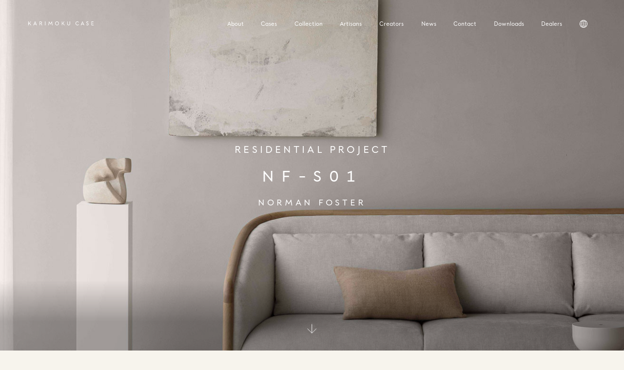

--- FILE ---
content_type: text/html; charset=UTF-8
request_url: https://www.karimoku-case.com/furniture/nf-s01/
body_size: 15656
content:
<!DOCTYPE html>
<html lang="ja">
<head>
<meta charset="UTF-8" />
<meta http-equiv="Content-Style-Type" content="text/css" />
<meta http-equiv="Content-Type" content="text/html; charset=UTF-8" />
<meta name="viewport" content="width=device-width, initial-scale=1.0, maximum-scale=1.0, minimum-scale=1.0">



<!-- icon -->
<meta name="msapplication-square70x70logo" content="/site-tile-70x70.png">
<meta name="msapplication-square150x150logo" content="/site-tile-150x150.png">
<meta name="msapplication-wide310x150logo" content="/site-tile-310x150.png">
<meta name="msapplication-square310x310logo" content="/site-tile-310x310.png">
<meta name="msapplication-TileColor" content="#0078d7">
<link rel="shortcut icon" type="image/vnd.microsoft.icon" href="/favicon.ico">
<link rel="icon" type="image/vnd.microsoft.icon" href="/favicon.ico">
<link rel="apple-touch-icon" sizes="57x57" href="/apple-touch-icon-57x57.png">
<link rel="apple-touch-icon" sizes="60x60" href="/apple-touch-icon-60x60.png">
<link rel="apple-touch-icon" sizes="72x72" href="/apple-touch-icon-72x72.png">
<link rel="apple-touch-icon" sizes="76x76" href="/apple-touch-icon-76x76.png">
<link rel="apple-touch-icon" sizes="114x114" href="/apple-touch-icon-114x114.png">
<link rel="apple-touch-icon" sizes="120x120" href="/apple-touch-icon-120x120.png">
<link rel="apple-touch-icon" sizes="144x144" href="/apple-touch-icon-144x144.png">
<link rel="apple-touch-icon" sizes="152x152" href="/apple-touch-icon-152x152.png">
<link rel="apple-touch-icon" sizes="180x180" href="/apple-touch-icon-180x180.png">
<link rel="icon" type="image/png" sizes="36x36" href="/android-chrome-36x36.png">
<link rel="icon" type="image/png" sizes="48x48" href="/android-chrome-48x48.png">
<link rel="icon" type="image/png" sizes="72x72" href="/android-chrome-72x72.png">
<link rel="icon" type="image/png" sizes="96x96" href="/android-chrome-96x96.png">
<link rel="icon" type="image/png" sizes="128x128" href="/android-chrome-128x128.png">
<link rel="icon" type="image/png" sizes="144x144" href="/android-chrome-144x144.png">
<link rel="icon" type="image/png" sizes="152x152" href="/android-chrome-152x152.png">
<link rel="icon" type="image/png" sizes="192x192" href="/android-chrome-192x192.png">
<link rel="icon" type="image/png" sizes="256x256" href="/android-chrome-256x256.png">
<link rel="icon" type="image/png" sizes="384x384" href="/android-chrome-384x384.png">
<link rel="icon" type="image/png" sizes="512x512" href="/android-chrome-512x512.png">
<link rel="icon" type="image/png" sizes="36x36" href="/icon-36x36.png">
<link rel="icon" type="image/png" sizes="48x48" href="/icon-48x48.png">
<link rel="icon" type="image/png" sizes="72x72" href="/icon-72x72.png">
<link rel="icon" type="image/png" sizes="96x96" href="/icon-96x96.png">
<link rel="icon" type="image/png" sizes="128x128" href="/icon-128x128.png">
<link rel="icon" type="image/png" sizes="144x144" href="/icon-144x144.png">
<link rel="icon" type="image/png" sizes="152x152" href="/icon-152x152.png">
<link rel="icon" type="image/png" sizes="160x160" href="/icon-160x160.png">
<link rel="icon" type="image/png" sizes="192x192" href="/icon-192x192.png">
<link rel="icon" type="image/png" sizes="196x196" href="/icon-196x196.png">
<link rel="icon" type="image/png" sizes="256x256" href="/icon-256x256.png">
<link rel="icon" type="image/png" sizes="384x384" href="/icon-384x384.png">
<link rel="icon" type="image/png" sizes="512x512" href="/icon-512x512.png">
<link rel="icon" type="image/png" sizes="16x16" href="/icon-16x16.png">
<link rel="icon" type="image/png" sizes="24x24" href="/icon-24x24.png">
<link rel="icon" type="image/png" sizes="32x32" href="/icon-32x32.png">
<link rel="manifest" href="/manifest.json">



<!-- css -->
<script>
  (function(d) {
    var config = {
      kitId: 'zwg3hqy',
      scriptTimeout: 3000,
      async: true
    },
    h=d.documentElement,t=setTimeout(function(){h.className=h.className.replace(/\bwf-loading\b/g,"")+" wf-inactive";},config.scriptTimeout),tk=d.createElement("script"),f=false,s=d.getElementsByTagName("script")[0],a;h.className+=" wf-loading";tk.src='https://use.typekit.net/'+config.kitId+'.js';tk.async=true;tk.onload=tk.onreadystatechange=function(){a=this.readyState;if(f||a&&a!="complete"&&a!="loaded")return;f=true;clearTimeout(t);try{Typekit.load(config)}catch(e){}};s.parentNode.insertBefore(tk,s)
  })(document);
</script>
<link rel="stylesheet" href="https://use.typekit.net/ywv1keb.css">
<!-- <link href="https://maxcdn.bootstrapcdn.com/font-awesome/4.7.0/css/font-awesome.min.css" rel="stylesheet" type="text/css"> -->
<link href="https://www.karimoku-case.com/wp/wp-content/themes/karimoku/assets/css/common.css?1581401662" rel="stylesheet" type="text/css">
<link href="https://www.karimoku-case.com/wp/wp-content/themes/karimoku/assets/css/page.css?asdfasfdasd" rel="stylesheet" type="text/css">
<!-- Global site tag (gtag.js) - Google Analytics -->
<script async src="https://www.googletagmanager.com/gtag/js?id=UA-167731376-1"></script>
<script>
  window.dataLayer = window.dataLayer || [];
  function gtag(){dataLayer.push(arguments);}
  gtag('js', new Date());

  gtag('config', 'UA-167731376-1');
</script>
<script id="mcjs">!function(c,h,i,m,p){m=c.createElement(h),p=c.getElementsByTagName(h)[0],m.async=1,m.src=i,p.parentNode.insertBefore(m,p)}(document,"script","https://chimpstatic.com/mcjs-connected/js/users/766df3d0f592b54a035ae105b/49f95fd601538870a9bbfc7be.js");</script>
<meta name='robots' content='index, follow, max-image-preview:large, max-snippet:-1, max-video-preview:-1' />

	<!-- This site is optimized with the Yoast SEO plugin v22.3 - https://yoast.com/wordpress/plugins/seo/ -->
	<title>KARIMOKU CASE | Collection | NF-S01</title>
	<meta name="description" content="The distinctive silhouette of the sofa was born from the NF-LC01 | Lounge Chair. However, with its deeper seat, and thicker backrest, the sofa is more generous and luxurious." />
	<link rel="canonical" href="https://www.karimoku-case.com/furniture/nf-s01/" />
	<meta property="og:locale" content="ja_JP" />
	<meta property="og:type" content="article" />
	<meta property="og:title" content="KARIMOKU CASE | Collection | NF-S01" />
	<meta property="og:description" content="The distinctive silhouette of the sofa was born from the NF-LC01 | Lounge Chair. However, with its deeper seat, and thicker backrest, the sofa is more generous and luxurious." />
	<meta property="og:url" content="https://www.karimoku-case.com/furniture/nf-s01/" />
	<meta property="og:site_name" content="KARIMOKU CASE" />
	<meta property="article:modified_time" content="2024-08-23T06:55:05+00:00" />
	<meta property="og:image" content="https://www.karimoku-case.com/wp/wp-content/uploads/2020/06/ogp-scaled.jpg" />
	<meta property="og:image:width" content="2560" />
	<meta property="og:image:height" content="1707" />
	<meta property="og:image:type" content="image/jpeg" />
	<meta name="twitter:card" content="summary_large_image" />
	<script type="application/ld+json" class="yoast-schema-graph">{"@context":"https://schema.org","@graph":[{"@type":"WebPage","@id":"https://www.karimoku-case.com/furniture/nf-s01/","url":"https://www.karimoku-case.com/furniture/nf-s01/","name":"KARIMOKU CASE | Collection | NF-S01","isPartOf":{"@id":"https://www.karimoku-case.com/#website"},"datePublished":"2022-10-18T23:03:28+00:00","dateModified":"2024-08-23T06:55:05+00:00","description":"The distinctive silhouette of the sofa was born from the NF-LC01 | Lounge Chair. However, with its deeper seat, and thicker backrest, the sofa is more generous and luxurious.","breadcrumb":{"@id":"https://www.karimoku-case.com/furniture/nf-s01/#breadcrumb"},"inLanguage":"ja","potentialAction":[{"@type":"ReadAction","target":["https://www.karimoku-case.com/furniture/nf-s01/"]}]},{"@type":"BreadcrumbList","@id":"https://www.karimoku-case.com/furniture/nf-s01/#breadcrumb","itemListElement":[{"@type":"ListItem","position":1,"name":"ホーム","item":"https://www.karimoku-case.com/"},{"@type":"ListItem","position":2,"name":"COLLECTION","item":"https://www.karimoku-case.com/furniture/"},{"@type":"ListItem","position":3,"name":"NF-S01"}]},{"@type":"WebSite","@id":"https://www.karimoku-case.com/#website","url":"https://www.karimoku-case.com/","name":"KARIMOKU CASE","description":"Emerged from shared design values, Karimoku Case Study is a contemporary lifestyle brand, based in Japan and born out of admiration and love for serene beauty, material richness and timeless appeal. The Case Study collections are brought to life by world-renowned architects through individual cases,...","publisher":{"@id":"https://www.karimoku-case.com/#/schema/person/ba1a29730c5bbc9300432f82dc1f3bf2"},"potentialAction":[{"@type":"SearchAction","target":{"@type":"EntryPoint","urlTemplate":"https://www.karimoku-case.com/?s={search_term_string}"},"query-input":"required name=search_term_string"}],"inLanguage":"ja"},{"@type":["Person","Organization"],"@id":"https://www.karimoku-case.com/#/schema/person/ba1a29730c5bbc9300432f82dc1f3bf2","name":"admin","image":{"@type":"ImageObject","inLanguage":"ja","@id":"https://www.karimoku-case.com/#/schema/person/image/","url":"https://www.karimoku-case.com/wp/wp-content/uploads/2022/09/KCSロゴ.png","contentUrl":"https://www.karimoku-case.com/wp/wp-content/uploads/2022/09/KCSロゴ.png","width":1027,"height":726,"caption":"admin"},"logo":{"@id":"https://www.karimoku-case.com/#/schema/person/image/"}}]}</script>
	<!-- / Yoast SEO plugin. -->


<link rel='dns-prefetch' href='//www.googletagmanager.com' />
<script type="text/javascript">
window._wpemojiSettings = {"baseUrl":"https:\/\/s.w.org\/images\/core\/emoji\/14.0.0\/72x72\/","ext":".png","svgUrl":"https:\/\/s.w.org\/images\/core\/emoji\/14.0.0\/svg\/","svgExt":".svg","source":{"concatemoji":"https:\/\/www.karimoku-case.com\/wp\/wp-includes\/js\/wp-emoji-release.min.js?ver=6.3.7"}};
/*! This file is auto-generated */
!function(i,n){var o,s,e;function c(e){try{var t={supportTests:e,timestamp:(new Date).valueOf()};sessionStorage.setItem(o,JSON.stringify(t))}catch(e){}}function p(e,t,n){e.clearRect(0,0,e.canvas.width,e.canvas.height),e.fillText(t,0,0);var t=new Uint32Array(e.getImageData(0,0,e.canvas.width,e.canvas.height).data),r=(e.clearRect(0,0,e.canvas.width,e.canvas.height),e.fillText(n,0,0),new Uint32Array(e.getImageData(0,0,e.canvas.width,e.canvas.height).data));return t.every(function(e,t){return e===r[t]})}function u(e,t,n){switch(t){case"flag":return n(e,"\ud83c\udff3\ufe0f\u200d\u26a7\ufe0f","\ud83c\udff3\ufe0f\u200b\u26a7\ufe0f")?!1:!n(e,"\ud83c\uddfa\ud83c\uddf3","\ud83c\uddfa\u200b\ud83c\uddf3")&&!n(e,"\ud83c\udff4\udb40\udc67\udb40\udc62\udb40\udc65\udb40\udc6e\udb40\udc67\udb40\udc7f","\ud83c\udff4\u200b\udb40\udc67\u200b\udb40\udc62\u200b\udb40\udc65\u200b\udb40\udc6e\u200b\udb40\udc67\u200b\udb40\udc7f");case"emoji":return!n(e,"\ud83e\udef1\ud83c\udffb\u200d\ud83e\udef2\ud83c\udfff","\ud83e\udef1\ud83c\udffb\u200b\ud83e\udef2\ud83c\udfff")}return!1}function f(e,t,n){var r="undefined"!=typeof WorkerGlobalScope&&self instanceof WorkerGlobalScope?new OffscreenCanvas(300,150):i.createElement("canvas"),a=r.getContext("2d",{willReadFrequently:!0}),o=(a.textBaseline="top",a.font="600 32px Arial",{});return e.forEach(function(e){o[e]=t(a,e,n)}),o}function t(e){var t=i.createElement("script");t.src=e,t.defer=!0,i.head.appendChild(t)}"undefined"!=typeof Promise&&(o="wpEmojiSettingsSupports",s=["flag","emoji"],n.supports={everything:!0,everythingExceptFlag:!0},e=new Promise(function(e){i.addEventListener("DOMContentLoaded",e,{once:!0})}),new Promise(function(t){var n=function(){try{var e=JSON.parse(sessionStorage.getItem(o));if("object"==typeof e&&"number"==typeof e.timestamp&&(new Date).valueOf()<e.timestamp+604800&&"object"==typeof e.supportTests)return e.supportTests}catch(e){}return null}();if(!n){if("undefined"!=typeof Worker&&"undefined"!=typeof OffscreenCanvas&&"undefined"!=typeof URL&&URL.createObjectURL&&"undefined"!=typeof Blob)try{var e="postMessage("+f.toString()+"("+[JSON.stringify(s),u.toString(),p.toString()].join(",")+"));",r=new Blob([e],{type:"text/javascript"}),a=new Worker(URL.createObjectURL(r),{name:"wpTestEmojiSupports"});return void(a.onmessage=function(e){c(n=e.data),a.terminate(),t(n)})}catch(e){}c(n=f(s,u,p))}t(n)}).then(function(e){for(var t in e)n.supports[t]=e[t],n.supports.everything=n.supports.everything&&n.supports[t],"flag"!==t&&(n.supports.everythingExceptFlag=n.supports.everythingExceptFlag&&n.supports[t]);n.supports.everythingExceptFlag=n.supports.everythingExceptFlag&&!n.supports.flag,n.DOMReady=!1,n.readyCallback=function(){n.DOMReady=!0}}).then(function(){return e}).then(function(){var e;n.supports.everything||(n.readyCallback(),(e=n.source||{}).concatemoji?t(e.concatemoji):e.wpemoji&&e.twemoji&&(t(e.twemoji),t(e.wpemoji)))}))}((window,document),window._wpemojiSettings);
</script>
<style type="text/css">
img.wp-smiley,
img.emoji {
	display: inline !important;
	border: none !important;
	box-shadow: none !important;
	height: 1em !important;
	width: 1em !important;
	margin: 0 0.07em !important;
	vertical-align: -0.1em !important;
	background: none !important;
	padding: 0 !important;
}
</style>
	<link rel='stylesheet' id='wp-block-library-css' href='https://www.karimoku-case.com/wp/wp-includes/css/dist/block-library/style.min.css?ver=6.3.7' type='text/css' media='all' />
<style id='classic-theme-styles-inline-css' type='text/css'>
/*! This file is auto-generated */
.wp-block-button__link{color:#fff;background-color:#32373c;border-radius:9999px;box-shadow:none;text-decoration:none;padding:calc(.667em + 2px) calc(1.333em + 2px);font-size:1.125em}.wp-block-file__button{background:#32373c;color:#fff;text-decoration:none}
</style>
<style id='global-styles-inline-css' type='text/css'>
body{--wp--preset--color--black: #000000;--wp--preset--color--cyan-bluish-gray: #abb8c3;--wp--preset--color--white: #ffffff;--wp--preset--color--pale-pink: #f78da7;--wp--preset--color--vivid-red: #cf2e2e;--wp--preset--color--luminous-vivid-orange: #ff6900;--wp--preset--color--luminous-vivid-amber: #fcb900;--wp--preset--color--light-green-cyan: #7bdcb5;--wp--preset--color--vivid-green-cyan: #00d084;--wp--preset--color--pale-cyan-blue: #8ed1fc;--wp--preset--color--vivid-cyan-blue: #0693e3;--wp--preset--color--vivid-purple: #9b51e0;--wp--preset--gradient--vivid-cyan-blue-to-vivid-purple: linear-gradient(135deg,rgba(6,147,227,1) 0%,rgb(155,81,224) 100%);--wp--preset--gradient--light-green-cyan-to-vivid-green-cyan: linear-gradient(135deg,rgb(122,220,180) 0%,rgb(0,208,130) 100%);--wp--preset--gradient--luminous-vivid-amber-to-luminous-vivid-orange: linear-gradient(135deg,rgba(252,185,0,1) 0%,rgba(255,105,0,1) 100%);--wp--preset--gradient--luminous-vivid-orange-to-vivid-red: linear-gradient(135deg,rgba(255,105,0,1) 0%,rgb(207,46,46) 100%);--wp--preset--gradient--very-light-gray-to-cyan-bluish-gray: linear-gradient(135deg,rgb(238,238,238) 0%,rgb(169,184,195) 100%);--wp--preset--gradient--cool-to-warm-spectrum: linear-gradient(135deg,rgb(74,234,220) 0%,rgb(151,120,209) 20%,rgb(207,42,186) 40%,rgb(238,44,130) 60%,rgb(251,105,98) 80%,rgb(254,248,76) 100%);--wp--preset--gradient--blush-light-purple: linear-gradient(135deg,rgb(255,206,236) 0%,rgb(152,150,240) 100%);--wp--preset--gradient--blush-bordeaux: linear-gradient(135deg,rgb(254,205,165) 0%,rgb(254,45,45) 50%,rgb(107,0,62) 100%);--wp--preset--gradient--luminous-dusk: linear-gradient(135deg,rgb(255,203,112) 0%,rgb(199,81,192) 50%,rgb(65,88,208) 100%);--wp--preset--gradient--pale-ocean: linear-gradient(135deg,rgb(255,245,203) 0%,rgb(182,227,212) 50%,rgb(51,167,181) 100%);--wp--preset--gradient--electric-grass: linear-gradient(135deg,rgb(202,248,128) 0%,rgb(113,206,126) 100%);--wp--preset--gradient--midnight: linear-gradient(135deg,rgb(2,3,129) 0%,rgb(40,116,252) 100%);--wp--preset--font-size--small: 13px;--wp--preset--font-size--medium: 20px;--wp--preset--font-size--large: 36px;--wp--preset--font-size--x-large: 42px;--wp--preset--spacing--20: 0.44rem;--wp--preset--spacing--30: 0.67rem;--wp--preset--spacing--40: 1rem;--wp--preset--spacing--50: 1.5rem;--wp--preset--spacing--60: 2.25rem;--wp--preset--spacing--70: 3.38rem;--wp--preset--spacing--80: 5.06rem;--wp--preset--shadow--natural: 6px 6px 9px rgba(0, 0, 0, 0.2);--wp--preset--shadow--deep: 12px 12px 50px rgba(0, 0, 0, 0.4);--wp--preset--shadow--sharp: 6px 6px 0px rgba(0, 0, 0, 0.2);--wp--preset--shadow--outlined: 6px 6px 0px -3px rgba(255, 255, 255, 1), 6px 6px rgba(0, 0, 0, 1);--wp--preset--shadow--crisp: 6px 6px 0px rgba(0, 0, 0, 1);}:where(.is-layout-flex){gap: 0.5em;}:where(.is-layout-grid){gap: 0.5em;}body .is-layout-flow > .alignleft{float: left;margin-inline-start: 0;margin-inline-end: 2em;}body .is-layout-flow > .alignright{float: right;margin-inline-start: 2em;margin-inline-end: 0;}body .is-layout-flow > .aligncenter{margin-left: auto !important;margin-right: auto !important;}body .is-layout-constrained > .alignleft{float: left;margin-inline-start: 0;margin-inline-end: 2em;}body .is-layout-constrained > .alignright{float: right;margin-inline-start: 2em;margin-inline-end: 0;}body .is-layout-constrained > .aligncenter{margin-left: auto !important;margin-right: auto !important;}body .is-layout-constrained > :where(:not(.alignleft):not(.alignright):not(.alignfull)){max-width: var(--wp--style--global--content-size);margin-left: auto !important;margin-right: auto !important;}body .is-layout-constrained > .alignwide{max-width: var(--wp--style--global--wide-size);}body .is-layout-flex{display: flex;}body .is-layout-flex{flex-wrap: wrap;align-items: center;}body .is-layout-flex > *{margin: 0;}body .is-layout-grid{display: grid;}body .is-layout-grid > *{margin: 0;}:where(.wp-block-columns.is-layout-flex){gap: 2em;}:where(.wp-block-columns.is-layout-grid){gap: 2em;}:where(.wp-block-post-template.is-layout-flex){gap: 1.25em;}:where(.wp-block-post-template.is-layout-grid){gap: 1.25em;}.has-black-color{color: var(--wp--preset--color--black) !important;}.has-cyan-bluish-gray-color{color: var(--wp--preset--color--cyan-bluish-gray) !important;}.has-white-color{color: var(--wp--preset--color--white) !important;}.has-pale-pink-color{color: var(--wp--preset--color--pale-pink) !important;}.has-vivid-red-color{color: var(--wp--preset--color--vivid-red) !important;}.has-luminous-vivid-orange-color{color: var(--wp--preset--color--luminous-vivid-orange) !important;}.has-luminous-vivid-amber-color{color: var(--wp--preset--color--luminous-vivid-amber) !important;}.has-light-green-cyan-color{color: var(--wp--preset--color--light-green-cyan) !important;}.has-vivid-green-cyan-color{color: var(--wp--preset--color--vivid-green-cyan) !important;}.has-pale-cyan-blue-color{color: var(--wp--preset--color--pale-cyan-blue) !important;}.has-vivid-cyan-blue-color{color: var(--wp--preset--color--vivid-cyan-blue) !important;}.has-vivid-purple-color{color: var(--wp--preset--color--vivid-purple) !important;}.has-black-background-color{background-color: var(--wp--preset--color--black) !important;}.has-cyan-bluish-gray-background-color{background-color: var(--wp--preset--color--cyan-bluish-gray) !important;}.has-white-background-color{background-color: var(--wp--preset--color--white) !important;}.has-pale-pink-background-color{background-color: var(--wp--preset--color--pale-pink) !important;}.has-vivid-red-background-color{background-color: var(--wp--preset--color--vivid-red) !important;}.has-luminous-vivid-orange-background-color{background-color: var(--wp--preset--color--luminous-vivid-orange) !important;}.has-luminous-vivid-amber-background-color{background-color: var(--wp--preset--color--luminous-vivid-amber) !important;}.has-light-green-cyan-background-color{background-color: var(--wp--preset--color--light-green-cyan) !important;}.has-vivid-green-cyan-background-color{background-color: var(--wp--preset--color--vivid-green-cyan) !important;}.has-pale-cyan-blue-background-color{background-color: var(--wp--preset--color--pale-cyan-blue) !important;}.has-vivid-cyan-blue-background-color{background-color: var(--wp--preset--color--vivid-cyan-blue) !important;}.has-vivid-purple-background-color{background-color: var(--wp--preset--color--vivid-purple) !important;}.has-black-border-color{border-color: var(--wp--preset--color--black) !important;}.has-cyan-bluish-gray-border-color{border-color: var(--wp--preset--color--cyan-bluish-gray) !important;}.has-white-border-color{border-color: var(--wp--preset--color--white) !important;}.has-pale-pink-border-color{border-color: var(--wp--preset--color--pale-pink) !important;}.has-vivid-red-border-color{border-color: var(--wp--preset--color--vivid-red) !important;}.has-luminous-vivid-orange-border-color{border-color: var(--wp--preset--color--luminous-vivid-orange) !important;}.has-luminous-vivid-amber-border-color{border-color: var(--wp--preset--color--luminous-vivid-amber) !important;}.has-light-green-cyan-border-color{border-color: var(--wp--preset--color--light-green-cyan) !important;}.has-vivid-green-cyan-border-color{border-color: var(--wp--preset--color--vivid-green-cyan) !important;}.has-pale-cyan-blue-border-color{border-color: var(--wp--preset--color--pale-cyan-blue) !important;}.has-vivid-cyan-blue-border-color{border-color: var(--wp--preset--color--vivid-cyan-blue) !important;}.has-vivid-purple-border-color{border-color: var(--wp--preset--color--vivid-purple) !important;}.has-vivid-cyan-blue-to-vivid-purple-gradient-background{background: var(--wp--preset--gradient--vivid-cyan-blue-to-vivid-purple) !important;}.has-light-green-cyan-to-vivid-green-cyan-gradient-background{background: var(--wp--preset--gradient--light-green-cyan-to-vivid-green-cyan) !important;}.has-luminous-vivid-amber-to-luminous-vivid-orange-gradient-background{background: var(--wp--preset--gradient--luminous-vivid-amber-to-luminous-vivid-orange) !important;}.has-luminous-vivid-orange-to-vivid-red-gradient-background{background: var(--wp--preset--gradient--luminous-vivid-orange-to-vivid-red) !important;}.has-very-light-gray-to-cyan-bluish-gray-gradient-background{background: var(--wp--preset--gradient--very-light-gray-to-cyan-bluish-gray) !important;}.has-cool-to-warm-spectrum-gradient-background{background: var(--wp--preset--gradient--cool-to-warm-spectrum) !important;}.has-blush-light-purple-gradient-background{background: var(--wp--preset--gradient--blush-light-purple) !important;}.has-blush-bordeaux-gradient-background{background: var(--wp--preset--gradient--blush-bordeaux) !important;}.has-luminous-dusk-gradient-background{background: var(--wp--preset--gradient--luminous-dusk) !important;}.has-pale-ocean-gradient-background{background: var(--wp--preset--gradient--pale-ocean) !important;}.has-electric-grass-gradient-background{background: var(--wp--preset--gradient--electric-grass) !important;}.has-midnight-gradient-background{background: var(--wp--preset--gradient--midnight) !important;}.has-small-font-size{font-size: var(--wp--preset--font-size--small) !important;}.has-medium-font-size{font-size: var(--wp--preset--font-size--medium) !important;}.has-large-font-size{font-size: var(--wp--preset--font-size--large) !important;}.has-x-large-font-size{font-size: var(--wp--preset--font-size--x-large) !important;}
.wp-block-navigation a:where(:not(.wp-element-button)){color: inherit;}
:where(.wp-block-post-template.is-layout-flex){gap: 1.25em;}:where(.wp-block-post-template.is-layout-grid){gap: 1.25em;}
:where(.wp-block-columns.is-layout-flex){gap: 2em;}:where(.wp-block-columns.is-layout-grid){gap: 2em;}
.wp-block-pullquote{font-size: 1.5em;line-height: 1.6;}
</style>
<link rel='stylesheet' id='contact-form-7-css' href='https://www.karimoku-case.com/wp/wp-content/plugins/contact-form-7/includes/css/styles.css?ver=5.8.2' type='text/css' media='all' />
<link rel='stylesheet' id='cf7msm_styles-css' href='https://www.karimoku-case.com/wp/wp-content/plugins/contact-form-7-multi-step-module-premium/resources/cf7msm.css?ver=4.4.2' type='text/css' media='all' />
<link rel='stylesheet' id='jquery-ui-smoothness-css' href='https://www.karimoku-case.com/wp/wp-content/plugins/contact-form-7/includes/js/jquery-ui/themes/smoothness/jquery-ui.min.css?ver=1.12.1' type='text/css' media='screen' />
<script id="gtmkit-js-before" type="text/javascript" data-cfasync="false" data-nowprocket="" data-cookieconsent="ignore">
		window.gtmkit_settings = {"datalayer_name":"dataLayer","console_log":false};
		window.gtmkit_data = {};
		window.dataLayer = window.dataLayer || [];
				
</script>
<script type='text/javascript' src='https://www.karimoku-case.com/wp/wp-includes/js/jquery/jquery.min.js?ver=3.7.0' id='jquery-core-js'></script>
<script type='text/javascript' src='https://www.karimoku-case.com/wp/wp-includes/js/jquery/jquery-migrate.min.js?ver=3.4.1' id='jquery-migrate-js'></script>
<script id="gtmkit-datalayer-js-before" type="text/javascript" data-cfasync="false" data-nowprocket="" data-cookieconsent="ignore">
const gtmkit_dataLayer_content = {"pageType":"furniture"};
dataLayer.push( gtmkit_dataLayer_content );
</script>
<script id="gtmkit-container-js-after" type="text/javascript" data-cfasync="false" data-nowprocket="" data-cookieconsent="ignore">
/* Google Tag Manager */
(function(w,d,s,l,i){w[l]=w[l]||[];w[l].push({'gtm.start':
new Date().getTime(),event:'gtm.js'});var f=d.getElementsByTagName(s)[0],
j=d.createElement(s),dl=l!='dataLayer'?'&l='+l:'';j.async=true;j.src=
'https://www.googletagmanager.com/gtm.js?id='+i+dl;f.parentNode.insertBefore(j,f);
})(window,document,'script','dataLayer','GTM-MHKC84Z');
/* End Google Tag Manager */
</script>
<script type='text/javascript' src='https://www.karimoku-case.com/wp/wp-content/plugins/gtm-kit/assets/integration/contact-form-7.js?ver=1.20' id='gtmkit-cf7-js' defer data-wp-strategy='defer'></script>
<link rel="https://api.w.org/" href="https://www.karimoku-case.com/wp-json/" /><link rel="alternate" type="application/json" href="https://www.karimoku-case.com/wp-json/wp/v2/furniture/2610" /><link rel="EditURI" type="application/rsd+xml" title="RSD" href="https://www.karimoku-case.com/wp/xmlrpc.php?rsd" />
<meta name="generator" content="WordPress 6.3.7" />
<link rel='shortlink' href='https://www.karimoku-case.com/?p=2610' />
<link rel="alternate" type="application/json+oembed" href="https://www.karimoku-case.com/wp-json/oembed/1.0/embed?url=https%3A%2F%2Fwww.karimoku-case.com%2Ffurniture%2Fnf-s01%2F" />
<link rel="alternate" type="text/xml+oembed" href="https://www.karimoku-case.com/wp-json/oembed/1.0/embed?url=https%3A%2F%2Fwww.karimoku-case.com%2Ffurniture%2Fnf-s01%2F&#038;format=xml" />
</head>
<body class="page">
<!-- <div id="loading"><div class="inner"><div class="FormatLoader"></div></div></div> -->
<!-- /////////////////////////////////////////////////////////////////////////
   header
//////////////////////////////////////////////////////////////////////////////-->
<header id="header" class="block_header">
  <div class="inner">
    <div class="title"><a href="https://www.karimoku-case.com"><svg xmlns="http://www.w3.org/2000/svg" viewBox="0 0 510.24 28.97"><g><path d="M18.21,28.56l-9.52-13.95-3.6,3.81c-1.32,1.36-1.57,1.82-1.57,3.76v6.38H0V.41h3.52v15.27L18.05,0l2.4,2.28-9.36,9.81,11.43,16.47h-4.3Z" class="path"/><path d="M66.71,28.56h-3.77l-2.73-6.25c-.25-.58-.58-.95-1.32-.95h-11.38c-.66,0-1.08.29-1.32.87l-2.73,6.33h-3.77L51.93.79c.25-.54.54-.79,1.28-.79.66,0,.95.25,1.2.79l12.29,27.77ZM47.96,18.13h10.47l-5.26-12.29-5.21,12.29Z" class="path"/><path d="M109.45,28.56h-4.35l-8.32-11.22c-.41-.58-.91-.75-1.7-.75h-3.35v11.96h-3.52V.41h9.27c6,0,9.15,3.36,9.15,8.12,0,3.93-2.32,6.79-6.62,7.62l9.44,12.42ZM97.28,13.37c4.22,0,5.79-2.03,5.79-4.84s-1.57-4.84-5.79-4.84h-5.55v9.69h5.55Z" class="path"/><path d="M130.62.41h3.52v28.15h-3.52V.41Z" class="path"/><path d="M185.93,28.56l-3.23-21.11-8.57,14.78c-.29.54-.54.7-1.03.7-.54,0-.74-.17-1.08-.75l-8.53-14.69-3.23,21.07h-3.56l4.43-27.53c.12-.79.41-1.03,1.12-1.03.5,0,.83.17,1.24.87l9.61,16.76L182.7.91c.45-.79.79-.91,1.28-.91.7,0,.99.29,1.12,1.03l4.43,27.53h-3.6Z" class="path"/><path d="M209.6,14.49c0-8.36,6.37-14.49,14.53-14.49s14.53,6.13,14.53,14.49-6.37,14.49-14.53,14.49-14.53-6.17-14.53-14.49ZM235.01,14.49c0-6.46-4.72-11.09-10.89-11.09s-10.89,4.63-10.89,11.09,4.72,11.1,10.89,11.1,10.89-4.68,10.89-11.1Z" class="path"/><path d="M279.62,28.56l-9.52-13.95-3.6,3.81c-1.32,1.36-1.57,1.82-1.57,3.76v6.38h-3.52V.41h3.52v15.27l14.53-15.69,2.4,2.28-9.35,9.81,11.42,16.47h-4.3Z" class="path"/><path d="M304.44,17.46V.41h3.52v16.97c0,5.05,3.02,8.2,7.53,8.2s7.53-3.15,7.53-8.2V.41h3.52v17.05c0,7.21-4.64,11.51-11.05,11.51s-11.05-4.3-11.05-11.51Z" class="path"/><path d="M369.07,14.41C369.07,5.43,375.57,0,383.1,0c5.84,0,9.68,3.31,11.34,6.33l-2.81,1.82c-1.41-2.28-4.1-4.76-8.57-4.76-5.84,0-10.35,4.39-10.35,11.13s4.59,11.05,10.43,11.05c5.01,0,7.95-2.61,9.27-4.76l2.73,2.07c-1.37,2.44-5.42,6.08-12,6.08-7.86,0-14.07-5.84-14.07-14.57Z" class="path"/><path d="M437.19,28.56h-3.77l-2.73-6.25c-.25-.58-.58-.95-1.32-.95h-11.38c-.66,0-1.08.29-1.32.87l-2.73,6.33h-3.77l12.25-27.77c.25-.54.54-.79,1.28-.79.66,0,.95.25,1.2.79l12.29,27.77ZM418.44,18.13h10.47l-5.26-12.29-5.21,12.29Z" class="path"/><path d="M452.85,23.18l2.9-1.7c.7,1.78,2.9,4.14,6.25,4.14s5.5-1.78,5.5-4.51c0-6.99-13.53-4.8-13.53-13.78,0-4.26,3.56-7.32,8.32-7.32,4.26,0,6.75,2.32,7.99,4.68l-2.77,1.94c-.79-1.7-2.36-3.27-5.21-3.27s-4.72,1.66-4.72,3.85c0,6.21,13.53,4.18,13.53,13.74,0,4.8-3.72,8.03-8.98,8.03-4.84,0-8.11-2.82-9.27-5.79Z" class="path"/><path d="M510.24,25.25v3.31h-17.3V.42h16.84v3.31h-13.33v8.57h12.21v3.31h-12.21v9.64h13.78Z" class="path"/></g></svg></a></div>
    <ul class="menu">
      <li><a href="https://www.karimoku-case.com/about/"><span>About</span></a></li>
      <li><a href="https://www.karimoku-case.com/case_studies/"><span>Cases</span></a></li>
      <li><a href="https://www.karimoku-case.com/furniture/"><span>Collection</span></a></li>
      <li><a href="https://www.karimoku-case.com/artisans/"><span>Artisans</span></a></li>
      <li><a href="https://www.karimoku-case.com/creators/"><span>Creators</span></a></li>
      <li><a href="https://www.karimoku-case.com/news/"><span>News</span></a></li>
      <li><a href="https://www.karimoku-case.com/contact/"><span>Contact</span></a></li>
      <li><a href="https://www.karimoku-case.com/downloads/"><span>Downloads</span></a></li>
      <li><a href="https://www.karimoku-case.com/dealers/"><span>Dealers</span></a></li>
    </ul>
    <div class="lang_change">
      <a href="#" class="icon"><svg version="1.1" id="_x32_" xmlns="http://www.w3.org/2000/svg"
          xmlns:xlink="http://www.w3.org/1999/xlink" x="0px" y="0px" viewBox="0 0 512 512" xml:space="preserve">
          <g>
            <path class="st0" d="M255.994,0.006C114.607,0.013,0.012,114.612,0,256c0.012,141.387,114.607,255.986,255.994,255.994
          C397.393,511.986,511.992,397.387,512,256C511.992,114.612,397.393,0.013,255.994,0.006z M97.607,97.612
          c23.34-23.328,51.761-41.475,83.455-52.725c-15.183,18.375-27.84,41.906-37.757,69.116H82.772
          C87.452,108.308,92.396,102.824,97.607,97.612z M65.612,138.003h69.986c-9.008,31.929-14.41,67.834-15.363,105.997H32.327
          C34.374,205.196,46.3,169.088,65.612,138.003z M65.612,373.997C46.3,342.912,34.374,306.804,32.327,268h87.991
          c0.961,38.124,6.21,74.092,15.206,105.998H65.612z M97.607,414.386c-5.211-5.211-10.156-10.695-14.836-16.39h60.573
          c4.28,11.774,9.019,22.944,14.312,33.21c6.954,13.438,14.758,25.468,23.348,35.89C149.332,455.846,120.931,437.699,97.607,414.386z
          M243.998,479.667c-3.746-0.196-7.469-0.477-11.164-0.86c-5.89-2.64-11.722-6.25-17.5-10.961
          c-17.632-14.359-33.976-38.671-46.398-69.85h75.061V479.667z M243.998,373.997h-83.436c-9.477-31.171-15.316-67.311-16.328-105.998
          h99.763V373.997z M243.998,244H144.31c1.008-38.71,6.875-74.819,16.359-105.997h83.33V244z M243.998,114.003h-74.951
          c3.109-7.79,6.367-15.312,9.934-22.195c10.64-20.625,23.17-36.89,36.354-47.656c5.777-4.71,11.609-8.32,17.5-10.96
          c3.695-0.382,7.417-0.664,11.164-0.859V114.003z M446.392,138.003c19.312,31.085,31.234,67.194,33.281,105.997h-87.991
          c-0.961-38.124-6.21-74.092-15.21-105.997H446.392z M414.393,97.612c5.211,5.211,10.156,10.696,14.836,16.391h-60.577
          c-4.281-11.773-9.023-22.945-14.312-33.21c-6.953-13.437-14.758-25.468-23.347-35.89C362.668,56.16,391.065,74.301,414.393,97.612z
          M267.998,32.333c3.746,0.195,7.469,0.484,11.16,0.859c5.89,2.649,11.723,6.25,17.504,10.96
          c17.636,14.359,33.976,38.671,46.397,69.85h-75.061V32.333z M267.998,138.003h83.436c9.476,31.171,15.32,67.31,16.328,105.997
          h-99.764V138.003z M267.998,268h99.685c-1.007,38.71-6.874,74.818-16.359,105.998h-83.326V268z M296.661,467.846
          c-5.781,4.711-11.614,8.313-17.504,10.961c-3.691,0.375-7.414,0.664-11.16,0.86v-81.67h74.951
          c-3.109,7.789-6.367,15.312-9.933,22.195C322.376,440.816,309.845,457.081,296.661,467.846z M414.393,414.386
          c-23.336,23.328-51.764,41.476-83.459,52.725c15.187-18.375,27.835-41.905,37.757-69.115h60.538
          C424.548,403.692,419.604,409.176,414.393,414.386z M446.392,373.997h-69.998c9.008-31.929,14.414-67.842,15.367-105.998h87.912
          C477.626,306.804,465.704,342.912,446.392,373.997z"></path>
          </g>
        </svg></a>
      <ul class="l_m">
        <li><a href="https://www.karimoku-case.com/" class="active"><span>ENGLISH</span></a></li>
        <li><a href="https://www.karimoku-case.com/jp/"><span>日本語</span></a></li>
        <li><a href="https://www.karimoku-case.com/zh-cn/"><span>中文簡体字</span></a></li>
        <li><a href="https://www.karimoku-case.com/zh-tw/"><span>中文繁体字</span></a></li>
      </ul>
    </div>
    <!-- <ul class="lang">
      <li><a href="https://www.karimoku-case.com" class="active"><span>EN</span></a></li>
      <li><a href="https://www.karimoku-case.com/jp/"><span>日本</span></a></li>
    </ul> -->
  </div>
</header>
<nav id="sp_menu" class="block_sp_menu">
  <a href="#" class="toggle">
    <span class="l1"></span>
    <span class="l2"></span>
    <span class="l3"></span>
  </a>
</nav>

<nav id="navigation" class="navigation">
  <div class="inner">
    <ul class="menu">
      <li><a href="https://www.karimoku-case.com/about/"><span>About</span></a></li>
      <li><a href="https://www.karimoku-case.com/case_studies/"><span>Cases</span></a></li>
      <li><a href="https://www.karimoku-case.com/furniture/"><span>Collection</span></a></li>
      <li><a href="https://www.karimoku-case.com/artisans/"><span>Artisans</span></a></li>
      <li><a href="https://www.karimoku-case.com/creators/"><span>Creators</span></a></li>
      <li><a href="https://www.karimoku-case.com/news/"><span>News</span></a></li>
      <li><a href="https://www.karimoku-case.com/contact/"><span>Contact</span></a></li>
      <li><a href="https://www.karimoku-case.com/downloads/"><span>Downloads</span></a></li>
      <li><a href="https://www.karimoku-case.com/dealers/"><span>Dealers</span></a></li>
    </ul>
    <div class="lang_change">
      <a href="#" class="icon"><svg version="1.1" id="_x32_" xmlns="http://www.w3.org/2000/svg"
          xmlns:xlink="http://www.w3.org/1999/xlink" x="0px" y="0px" viewBox="0 0 512 512" xml:space="preserve">
          <g>
            <path class="st0" d="M255.994,0.006C114.607,0.013,0.012,114.612,0,256c0.012,141.387,114.607,255.986,255.994,255.994
            C397.393,511.986,511.992,397.387,512,256C511.992,114.612,397.393,0.013,255.994,0.006z M97.607,97.612
            c23.34-23.328,51.761-41.475,83.455-52.725c-15.183,18.375-27.84,41.906-37.757,69.116H82.772
            C87.452,108.308,92.396,102.824,97.607,97.612z M65.612,138.003h69.986c-9.008,31.929-14.41,67.834-15.363,105.997H32.327
            C34.374,205.196,46.3,169.088,65.612,138.003z M65.612,373.997C46.3,342.912,34.374,306.804,32.327,268h87.991
            c0.961,38.124,6.21,74.092,15.206,105.998H65.612z M97.607,414.386c-5.211-5.211-10.156-10.695-14.836-16.39h60.573
            c4.28,11.774,9.019,22.944,14.312,33.21c6.954,13.438,14.758,25.468,23.348,35.89C149.332,455.846,120.931,437.699,97.607,414.386z
            M243.998,479.667c-3.746-0.196-7.469-0.477-11.164-0.86c-5.89-2.64-11.722-6.25-17.5-10.961
            c-17.632-14.359-33.976-38.671-46.398-69.85h75.061V479.667z M243.998,373.997h-83.436c-9.477-31.171-15.316-67.311-16.328-105.998
            h99.763V373.997z M243.998,244H144.31c1.008-38.71,6.875-74.819,16.359-105.997h83.33V244z M243.998,114.003h-74.951
            c3.109-7.79,6.367-15.312,9.934-22.195c10.64-20.625,23.17-36.89,36.354-47.656c5.777-4.71,11.609-8.32,17.5-10.96
            c3.695-0.382,7.417-0.664,11.164-0.859V114.003z M446.392,138.003c19.312,31.085,31.234,67.194,33.281,105.997h-87.991
            c-0.961-38.124-6.21-74.092-15.21-105.997H446.392z M414.393,97.612c5.211,5.211,10.156,10.696,14.836,16.391h-60.577
            c-4.281-11.773-9.023-22.945-14.312-33.21c-6.953-13.437-14.758-25.468-23.347-35.89C362.668,56.16,391.065,74.301,414.393,97.612z
            M267.998,32.333c3.746,0.195,7.469,0.484,11.16,0.859c5.89,2.649,11.723,6.25,17.504,10.96
            c17.636,14.359,33.976,38.671,46.397,69.85h-75.061V32.333z M267.998,138.003h83.436c9.476,31.171,15.32,67.31,16.328,105.997
            h-99.764V138.003z M267.998,268h99.685c-1.007,38.71-6.874,74.818-16.359,105.998h-83.326V268z M296.661,467.846
            c-5.781,4.711-11.614,8.313-17.504,10.961c-3.691,0.375-7.414,0.664-11.16,0.86v-81.67h74.951
            c-3.109,7.789-6.367,15.312-9.933,22.195C322.376,440.816,309.845,457.081,296.661,467.846z M414.393,414.386
            c-23.336,23.328-51.764,41.476-83.459,52.725c15.187-18.375,27.835-41.905,37.757-69.115h60.538
            C424.548,403.692,419.604,409.176,414.393,414.386z M446.392,373.997h-69.998c9.008-31.929,14.414-67.842,15.367-105.998h87.912
            C477.626,306.804,465.704,342.912,446.392,373.997z"></path>
          </g>
        </svg></a>
      <ul class="lang">
        <li><a href="https://www.karimoku-case.com/" class="active"><span>ENGLISH</span></a></li>
        <li><a href="https://www.karimoku-case.com/jp/"><span>日本語</span></a></li>
        <li><a href="https://www.karimoku-case.com/zh-cn/"><span>中文簡体字</span></a></li>
        <li><a href="https://www.karimoku-case.com/zh-tw/"><span>中文繁体字</span></a></li>
      </ul>
    </div>
  </div>
</nav>

<div id="wrapper" class="wrapper">
<!-- /////////////////////////////////////////////////////////////////////////
   hero
//////////////////////////////////////////////////////////////////////////////-->
<header id="hero" class="hero_full_center_text_block">
        <div class="bg"><span class="image" style="background-image: url(https://www.karimoku-case.com/wp/wp-content/uploads/2023/04/KCS_NF_commons_20221105_005_2.jpg);"></span></div>
    <div class="textarea">
            <div class="vol">RESIDENTIAL PROJECT</div>            <h1 class="title">NF-S01</h1>            <h2 class="sub">NORMAN FOSTER</h2>    </div>
    <div class="down_arrowBg"></div>
    <div class="down_arrow">
        <img src="https://www.karimoku-case.com/wp/wp-content/themes/karimoku/assets/img/about/about_arrow.svg" alt="スクロールダウン矢印">
    </div>
</header>



        
        <!-- /////////////////////////////////////////////////////////////////////////
        block
        //////////////////////////////////////////////////////////////////////////////-->
        <article class="text_block ">
            <div class="inner">
                <div class="column scrollview">
                                                                                                    <p class="intro min">The distinctive silhouette of the sofa was born from the NF-LC01 | Lounge Chair. However, with its deeper seat, and thicker backrest, the sofa is more generous and luxurious. The expressive timber frame ties the sofa to the NF collection, and expresses the exceptional craftsmanship of Karimoku. </p>                                                                                    </div><!--  END:column -->
            </div><!--  END:inner -->
        </article>

    

    
        <!-- /////////////////////////////////////////////////////////////////////////
        block
        //////////////////////////////////////////////////////////////////////////////-->
        <article class="text_block no_mt">
            <div class="inner">
            <div class="two_column_area">
                <div class="column scrollview">
                <figure><img class="lazyload" data-src="https://www.karimoku-case.com/wp/wp-content/uploads/2023/04/NF-S01-3_背景色付き.png" srcset="https://www.karimoku-case.com/wp/wp-content/uploads/2023/04/NF-S01-3_背景色付き.png 2000w, https://www.karimoku-case.com/wp/wp-content/uploads/2023/04/NF-S01-3_背景色付き-750x480.png 768w" sizes="100vw" alt=""></figure>                </div>
            </div><!--  END:two_column_area -->
            <div class="two_column_area">
                <div class="column scrollview">
                <figure><img class="lazyload" data-src="https://www.karimoku-case.com/wp/wp-content/uploads/2023/04/NF-S01-4_背景色付き.png" srcset="https://www.karimoku-case.com/wp/wp-content/uploads/2023/04/NF-S01-4_背景色付き.png 2000w, https://www.karimoku-case.com/wp/wp-content/uploads/2023/04/NF-S01-4_背景色付き-750x480.png 768w" sizes="100vw" alt=""></figure>                </div>
            </div><!--  END:two_column_area -->
            <div class="sp_column">
                <div class="column scrollview">
                <figure><img class="lazyload" data-src="https://www.karimoku-case.com/wp/wp-content/uploads/2023/04/NF-S01-3_背景色付き.png" srcset="https://www.karimoku-case.com/wp/wp-content/uploads/2023/04/NF-S01-3_背景色付き.png 2000w, https://www.karimoku-case.com/wp/wp-content/uploads/2023/04/NF-S01-3_背景色付き-750x480.png 768w" sizes="100vw" alt=""></figure>                </div>
                <div class="column scrollview">
                <figure><img class="lazyload" data-src="https://www.karimoku-case.com/wp/wp-content/uploads/2023/04/NF-S01-4_背景色付き.png" srcset="https://www.karimoku-case.com/wp/wp-content/uploads/2023/04/NF-S01-4_背景色付き.png 2000w, https://www.karimoku-case.com/wp/wp-content/uploads/2023/04/NF-S01-4_背景色付き-750x480.png 768w" sizes="100vw" alt=""></figure>                </div>
            </div><!--  END:sp_column -->
            </div><!--  END:inner -->
        </article>

    

    
        <!-- /////////////////////////////////////////////////////////////////////////
        block
        //////////////////////////////////////////////////////////////////////////////-->
        <article class="text_block no_mt">
            <div class="inner">
            <div class="two_column_area">
                <div class="column scrollview">
                <figure><img class="lazyload" data-src="https://www.karimoku-case.com/wp/wp-content/uploads/2023/04/KCS_NF_commons_20221105_005-scaled.jpg" srcset="https://www.karimoku-case.com/wp/wp-content/uploads/2023/04/KCS_NF_commons_20221105_005-scaled.jpg 2000w, https://www.karimoku-case.com/wp/wp-content/uploads/2023/04/KCS_NF_commons_20221105_005-750x1000.jpg 768w" sizes="100vw" alt=""></figure>                </div>
            </div><!--  END:two_column_area -->
            <div class="two_column_area">
                <div class="column scrollview">
                <figure><img class="lazyload" data-src="https://www.karimoku-case.com/wp/wp-content/uploads/2023/04/KCS_NF_commons_20221105_009-scaled.jpg" srcset="https://www.karimoku-case.com/wp/wp-content/uploads/2023/04/KCS_NF_commons_20221105_009-scaled.jpg 2000w, https://www.karimoku-case.com/wp/wp-content/uploads/2023/04/KCS_NF_commons_20221105_009-750x1000.jpg 768w" sizes="100vw" alt=""></figure>                </div>
            </div><!--  END:two_column_area -->
            <div class="sp_column">
                <div class="column scrollview">
                <figure><img class="lazyload" data-src="https://www.karimoku-case.com/wp/wp-content/uploads/2023/04/KCS_NF_commons_20221105_005-scaled.jpg" srcset="https://www.karimoku-case.com/wp/wp-content/uploads/2023/04/KCS_NF_commons_20221105_005-scaled.jpg 2000w, https://www.karimoku-case.com/wp/wp-content/uploads/2023/04/KCS_NF_commons_20221105_005-750x1000.jpg 768w" sizes="100vw" alt=""></figure>                </div>
                <div class="column scrollview">
                <figure><img class="lazyload" data-src="https://www.karimoku-case.com/wp/wp-content/uploads/2023/04/KCS_NF_commons_20221105_009-scaled.jpg" srcset="https://www.karimoku-case.com/wp/wp-content/uploads/2023/04/KCS_NF_commons_20221105_009-scaled.jpg 2000w, https://www.karimoku-case.com/wp/wp-content/uploads/2023/04/KCS_NF_commons_20221105_009-750x1000.jpg 768w" sizes="100vw" alt=""></figure>                </div>
            </div><!--  END:sp_column -->
            </div><!--  END:inner -->
        </article>

    


<!-- /////////////////////////////////////////////////////////////////////////
   pic
//////////////////////////////////////////////////////////////////////////////-->
<article id="pic" class="pic_block">
<div class="inner ">
<figure class="scrollview">
<div class="img"><img class="lazyload" data-src="https://www.karimoku-case.com/wp/wp-content/uploads/2023/04/NF_S01.png" srcset="https://www.karimoku-case.com/wp/wp-content/uploads/2023/04/NF_S01.png 2000w, https://www.karimoku-case.com/wp/wp-content/uploads/2023/04/NF_S01-750x450.png 768w" sizes="100vw" alt=""></div></figure>
</div><!--  END:inner -->
</article>


<!-- /////////////////////////////////////////////////////////////////////////
   spec
//////////////////////////////////////////////////////////////////////////////-->
<article id="spec" class="spec_block">
    <div class="inner">
                        <!-- <div class="list">
            <ul class="column scrollview">
                <li><span>cm</span></li>
                                                                                            </ul>
        </div> -->

        
        <div class="sp_title">Dimensions</div>
<div class="table_area">
        <ul class="header scrollview two">
                <li><span class="pc_only">Dimensions</span>                    <ul class="atai">                                                                                    </ul>                </li>                <li><span class="h_c">width</span>                    <ul class="atai">                                            <li>2075</li>                                        </ul>                </li>                <li><span class="h_c">depth</span>                    <ul class="atai">                                            <li>895</li>                                        </ul>                </li>                <li><span class="h_c">height</span>                    <ul class="atai">                                            <li>750</li>                                        </ul>                </li>                <li><span class="h_c">SEAT HEIGHT</span>                    <ul class="atai">                                            <li>390</li>                                        </ul>                </li>                <li><span class="h_c">ARM HEIGHT</span>                    <ul class="atai">                                                                                    </ul>                </li>        </ul>
</div>
        

        <div class="sp_title">materials</div>
        <ul class="header scrollview two">
            <li><span class="pc_only">materials</span></li>
                                        <li>                <span class="h">TIMBER</span>                                <ul class="atai">                                    <li>PURE OAK</li>                                    <li>SMOKED OAK</li>                                    <li>GRAIN MATTE BLACK</li>                                </ul>                                </li>                            <li>                <span class="h">UPHOLSTERY</span>                                <ul class="atai">                                    <li>MAPLE</li>                                    <li>STEELCUT TRIO 3</li>                                    <li>HALLINGDAL 65</li>                                    <li>MOSS</li>                                    <li>VIDAR 4</li>                                    <li>CODA 2</li>                                </ul>                                </li>                                </ul>

        <!-- <div class="list">
        <br />
<b>Warning</b>:  Undefined variable $sozai_allnum in <b>/home/karimokukcs/karimoku-case.com/public_html/wp/wp-content/themes/karimoku/single-furniture.php</b> on line <b>265</b><br />

        </div> END:list -->
        
        <!-- <div class="sp_title">color</div>
        <ul class="header scrollview three">
            <li>color</li>
                    </ul> -->

        <!-- <div class="list">
            <br />
<b>Warning</b>:  Undefined variable $sozai_allnum in <b>/home/karimokukcs/karimoku-case.com/public_html/wp/wp-content/themes/karimoku/single-furniture.php</b> on line <b>310</b><br />
  
        </div> -->
        <ul class="link scrollview">
            
        <li><a href="https://downloads.karimoku.com/en/catalog?brand=UB" target="_blank"><span>OPTIONS &amp; PRICES</span></a></li>            <li><a href="https://www.dropbox.com/scl/fo/69xxwnu6ktxgx1xzwsy72/h?dl=0&rlkey=d8j5tydjyps2j22a4q9l1lzb3" target="_blank"><span>image bank</span></a></li>            <li><a href="https://downloads.karimoku.com/en/cad-data?search=NF-S01&media=3D%20CAD" target="_blank"><span>DOWNLOAD 3d files</span></a></li>            <li><a href="https://downloads.karimoku.com/en/cad-data?search=NF-S01&media=2D%20CAD" target="_blank"><span>Download 2d files</span></a></li>        </ul>
    </div><!--  END:inner -->
</article>


<!-- /////////////////////////////////////////////////////////////////////////
   CASE STUDIES
//////////////////////////////////////////////////////////////////////////////-->
<article id="case_studies_in_furniture" class="text_block ">
    <div class="inner">
        <div class="two_column_area">
            <div class="column scrollview">
                <figure><img class="lazyload" data-src="https://www.karimoku-case.com/wp/wp-content/uploads/2022/10/KCS_NF_commons_20221105_005-scaled.jpg" srcset="https://www.karimoku-case.com/wp/wp-content/uploads/2022/10/KCS_NF_commons_20221105_005-scaled.jpg 2000w, https://www.karimoku-case.com/wp/wp-content/uploads/2022/10/KCS_NF_commons_20221105_005-750x1000.jpg 768w" sizes="100vw" alt=""></figure>            </div>
        </div><!--  END:two_column_area -->
        <div class="two_column_area">
            <div class="column scrollview">
                <h1 class="title ">Residencial Project</h1>
                <p class="intro">The NF Collection has its native setting in a residential project designed by Norman Foster to accommodate a wide range of domestic activities - from living to working with spaces to accommodate private study.</p>                <p>Norman Foster has designed eight tailormade furniture pieces for this residential project that make up the seventh collection of Karimoku Case.</p>                <p class="link"><a href="https://www.karimoku-case.com/case_studies/residential-project-by-norman-foster/"><span>VIEW PROJECT</span></a></p>
            </div>
        </div><!--  END:two_column_area -->
        <div class="sp_column">
            <div class="column scrollview">
                <figure><div class="img"><img class="lazyload" data-src="https://www.karimoku-case.com/wp/wp-content/uploads/2022/10/KCS_NF_commons_20221105_005-scaled.jpg" srcset="https://www.karimoku-case.com/wp/wp-content/uploads/2022/10/KCS_NF_commons_20221105_005-scaled.jpg 2000w, https://www.karimoku-case.com/wp/wp-content/uploads/2022/10/KCS_NF_commons_20221105_005-750x1000.jpg 768w" sizes="100vw" alt=""></div></figure>            </div>
            <div class="column scrollview">
                <h1 class="title ">Residencial Project</h1>
                <p class="intro">The NF Collection has its native setting in a residential project designed by Norman Foster to accommodate a wide range of domestic activities - from living to working with spaces to accommodate private study.</p>                <p>Norman Foster has designed eight tailormade furniture pieces for this residential project that make up the seventh collection of Karimoku Case.</p>                <p class="link"><a href="https://www.karimoku-case.com/case_studies/residential-project-by-norman-foster/"><span>VIEW PROJECT</span></a></p>
            </div>
        </div>
    </div><!--  END:inner -->
</article>


<!-- /////////////////////////////////////////////////////////////////////////
   Designer
//////////////////////////////////////////////////////////////////////////////-->
<article id="designer_in_furniture" class="text_block no_mt">
    <div class="inner">
        <div class="two_column_area">
            <div class="column scrollview ">
                <h1 class="title ">Norman Foster</h1>
                <p class="intro">Norman Foster is Founder and Executive Chairman of Foster + Partners, a global studio for architecture, urbanism and design, rooted in sustainability. Over more than five decades, the practice has pioneered a sustainable approach to architecture and urbanism through a wide range of work, from masterplans to offices, cultural buildings, airports and industrial design. He has been awarded architecture’s highest accolades, including the Pritzker Architecture Prize, the Praemium Imperiale Award for Architecture in Japan, the RIBA Royal Gold medal and the AIA Gold medal. He is president of the Norman Foster Foundation, based in Madrid. In 1999 he was honoured with a Life Peerage, becoming Lord Foster of Thames Bank. </p>                <p>Foster + Partners is an international practice with a worldwide reputation for thoughtful and pioneering design. The practice has never drawn a distinction between architecture and industrial design. The point of contact, the thing that you touch, is as important as the broader vision. The industrial design team established in 1980, has developed a wide range of products from door handles to wind turbines; from a fountain pen to the cabin of an executive jet; from a tap to the fit-out of an ocean yacht. Frequently, products are designed in response to a particular project, but we also work directly with clients on product commissions or with companies to develop new products for commercial manufacture.</p>                <p class="link"><a href="https://www.fosterandpartners.com/"><span class="arrow">visit website</span></a></p>            </div>
        </div><!--  END:two_column_area -->
        <div class="two_column_area">
            <div class="column scrollview">
                <figure><img class="lazyload" data-src="https://www.karimoku-case.com/wp/wp-content/uploads/2020/03/Norman-Foster-portrait.jpg" srcset="https://www.karimoku-case.com/wp/wp-content/uploads/2020/03/Norman-Foster-portrait.jpg 2000w, https://www.karimoku-case.com/wp/wp-content/uploads/2020/03/Norman-Foster-portrait-750x907.jpg 768w" sizes="100vw" alt=""></figure>            </div>
        </div><!--  END:two_column_area -->
        <div class="sp_column">
            <div class="column scrollview">
                <figure><img class="lazyload" data-src="https://www.karimoku-case.com/wp/wp-content/uploads/2020/03/Norman-Foster-portrait.jpg" srcset="https://www.karimoku-case.com/wp/wp-content/uploads/2020/03/Norman-Foster-portrait.jpg 2000w, https://www.karimoku-case.com/wp/wp-content/uploads/2020/03/Norman-Foster-portrait-750x907.jpg 768w" sizes="100vw" alt=""></figure>            </div>
            <div class="column scrollview ">
                <h1 class="title ">Norman Foster</h1>
                <p class="intro">Norman Foster is Founder and Executive Chairman of Foster + Partners, a global studio for architecture, urbanism and design, rooted in sustainability. Over more than five decades, the practice has pioneered a sustainable approach to architecture and urbanism through a wide range of work, from masterplans to offices, cultural buildings, airports and industrial design. He has been awarded architecture’s highest accolades, including the Pritzker Architecture Prize, the Praemium Imperiale Award for Architecture in Japan, the RIBA Royal Gold medal and the AIA Gold medal. He is president of the Norman Foster Foundation, based in Madrid. In 1999 he was honoured with a Life Peerage, becoming Lord Foster of Thames Bank. </p>                <p>Foster + Partners is an international practice with a worldwide reputation for thoughtful and pioneering design. The practice has never drawn a distinction between architecture and industrial design. The point of contact, the thing that you touch, is as important as the broader vision. The industrial design team established in 1980, has developed a wide range of products from door handles to wind turbines; from a fountain pen to the cabin of an executive jet; from a tap to the fit-out of an ocean yacht. Frequently, products are designed in response to a particular project, but we also work directly with clients on product commissions or with companies to develop new products for commercial manufacture.</p>                <p class="link"><a href="https://www.fosterandpartners.com/"><span class="arrow">visit website</span></a></p>            </div>
        </div><!--  END:sp_column -->
    </div><!--  END:inner -->
</article>


<!-- /////////////////////////////////////////////////////////////////////////
   footer
//////////////////////////////////////////////////////////////////////////////-->

<footer id="footer" class="footer_block">
    <div class="first">
        <div class="inner">
            <div class="column">
                <div class="title">Karimoku  Case</div>
                <div class="newsletter">
                    <p>Sign up for our newsletter</p>
<!-- Begin Mailchimp Signup Form -->
<div id="mc_embed_signup">
<form action="https://karimoku.us20.list-manage.com/subscribe/post?u=766df3d0f592b54a035ae105b&amp;id=13ec8f8527" method="post" id="mc-embedded-subscribe-form" name="mc-embedded-subscribe-form" class="validate" target="_blank" novalidate>
    <div id="mc_embed_signup_scroll">

    <div class="mc-field-group">
        <input type="email" value="" placeholder="Your email" name="EMAIL" class="required email" id="mce-EMAIL">
    </div>
	<div id="mce-responses" class="clear">
		<div class="response" id="mce-error-response" style="display:none"></div>
		<div class="response" id="mce-success-response" style="display:none"></div>
	</div>
    <!-- real people should not fill this in and expect good things - do not remove this or risk form bot signups-->
    <div style="position: absolute; left: -5000px;" aria-hidden="true">
        <input type="text" name="b_766df3d0f592b54a035ae105b_13ec8f8527" tabindex="-1" value="">
    </div>
        <div class="clear"><input type="submit" value="Sign up" name="subscribe" id="mc-embedded-subscribe" class="button"></div>
    </div>
    <div class="check_box">Agree to the privacy policy</div>
</form>
</div>
<script type='text/javascript' src='//s3.amazonaws.com/downloads.mailchimp.com/js/mc-validate.js'></script><script type='text/javascript'>(function($) {window.fnames = new Array(); window.ftypes = new Array();fnames[0]='EMAIL';ftypes[0]='email';fnames[1]='FNAME';ftypes[1]='text';fnames[2]='LNAME';ftypes[2]='text';fnames[3]='ADDRESS';ftypes[3]='address';fnames[4]='PHONE';ftypes[4]='phone';fnames[5]='BIRTHDAY';ftypes[5]='birthday';}(jQuery));var $mcj = jQuery.noConflict(true);</script>
<!--End mc_embed_signup-->

<!-- <form><input type="email" placeholder="Your email" value="" aria-label="Newsletter email" class="css-1714l8g ekziuhm7" data-keeper-lock-id="k-t8qe04coeii"> <button type="submit" role="button" aria-label="Newsletter signup" class="css-ct9qo1"></button><keeper-lock id="k-t8qe04coeii" class="keeper-lock-disabled" style="top: 7017.3px; left: 309.547px; z-index: 1; padding: 0px; opacity: 0 !important; height: 16px !important;"></keeper-lock></form> -->
                </div>
            </div><!--  END:column -->
            <div class="column">
            </div><!--  END:column -->
            <div class="column">
                <dl>
                    <dt>Links</dt>
                    <dd>
                        <ul class="menu">
                            <li><a href="https://www.karimoku-case.com/about/"><span>About</span></a></li>
                            <li><a href="https://www.karimoku-case.com/case_studies/"><span>Cases</span></a></li>
                            <li><a href="https://www.karimoku-case.com/furniture/"><span>Collection</span></a></li>
      <li><a href="https://www.karimoku-case.com/artisans/"><span>Artisans</span></a></li>
                            <li><a href="https://www.karimoku-case.com/creators/"><span>Creators</span></a></li>
                            <li><a href="https://www.karimoku-case.com/news/"><span>News</span></a></li>
                            <li><a href="https://www.karimoku-case.com/contact/"><span>Contact</span></a></li>
                            <li><a href="https://www.karimoku-case.com/downloads/"><span>Downloads</span></a></li>
                            <li><a href="https://www.karimoku-case.com/dealers/"><span>Dealers</span></a></li>
                        </ul>
                    </dd>
                </dl>
            </div><!--  END:column -->
            <div class="column">
                <dl>
                    <dt>Follow us</dt>
                    <dd>
                        <ul class="menu">
                            <li><a href="https://www.facebook.com/karimokucase/" target="_blank"><span>Facebook</span></a></li>
                            <li><a href="https://www.instagram.com/karimokucase/" target="_blank"><span>Instagram</span></a></li>
                        </ul>
                    </dd>
                </dl>
                <dl>
                    <dt>Language</dt>
                    <dd>
                        <ul class="lang">
                            <li><a href="https://www.karimoku-case.com/" class="active"><span>ENGLISH</span></a></li>
                            <li><a href="https://www.karimoku-case.com/jp/"><span>日本語</span></a></li>
                            <li><a href="https://www.karimoku-case.com/zh-cn/"><span>中文簡体字</span></a></li> 
                            <li><a href="https://www.karimoku-case.com/zh-tw/"><span>中文繁体字</span></a></li> 
                        </ul>
                    </dd>
                </dl>
            </div><!--  END:column -->
            <div class="column">
                <dl>
                    <dt>Presskit</dt>
                    <dd>
                        <a href="https://www.dropbox.com/scl/fo/ug7pbf711wexf9qls57rl/h?rlkey=n373n6tibfntb7iyqnsp016vx&dl=0" class="blank" target="_blank"><span>Download full kit</span></a>
                    </dd>
                </dl>
                <dl>
                    <dt>Contact</dt>
                    <dd>
                        <a href="https://www.karimoku-case.com/contact/"><span>CONTACT US</span></a>
                    </dd>
                </dl>
            </div><!--  END:column -->
            
        </div><!--  END:inner -->
    </div>
    <div class="second">
        <div class="inner">
            <a href="https://www.karimoku-case.com/privacy-policy"><span>Privacy Policy</span></a><div class="copyright">Copyright © Karimoku</div>
        </div><!--  END:inner -->
    </div>
</footer></div><!--  END:wrapper -->
<script>
document.addEventListener( 'wpcf7mailsent', function( event ) {

	if ( '407' == event.detail.contactFormId ) {
		location = '/jp/thanks/'; /* 遷移先のURL */
	}else if ( '169' == event.detail.contactFormId ) {
		location = '/thanks/'; /* 遷移先のURL */
	}else{
		location = '/thanks/'; /* 遷移先のURL */
  	}
}, false );
</script><script type='text/javascript' src='https://www.karimoku-case.com/wp/wp-content/plugins/contact-form-7/includes/swv/js/index.js?ver=5.8.2' id='swv-js'></script>
<script type='text/javascript' id='contact-form-7-js-extra'>
/* <![CDATA[ */
var wpcf7 = {"api":{"root":"https:\/\/www.karimoku-case.com\/wp-json\/","namespace":"contact-form-7\/v1"}};
/* ]]> */
</script>
<script type='text/javascript' src='https://www.karimoku-case.com/wp/wp-content/plugins/contact-form-7/includes/js/index.js?ver=5.8.2' id='contact-form-7-js'></script>
<script type='text/javascript' id='cf7msm-js-extra'>
/* <![CDATA[ */
var cf7msm_posted_data = [];
/* ]]> */
</script>
<script type='text/javascript' src='https://www.karimoku-case.com/wp/wp-content/plugins/contact-form-7-multi-step-module-premium/resources/cf7msm.min.js?ver=4.4.2' id='cf7msm-js'></script>
<script type='text/javascript' src='https://www.karimoku-case.com/wp/wp-includes/js/jquery/ui/core.min.js?ver=1.13.2' id='jquery-ui-core-js'></script>
<script type='text/javascript' src='https://www.karimoku-case.com/wp/wp-includes/js/jquery/ui/datepicker.min.js?ver=1.13.2' id='jquery-ui-datepicker-js'></script>
<script id="jquery-ui-datepicker-js-after" type="text/javascript">
jQuery(function(jQuery){jQuery.datepicker.setDefaults({"closeText":"\u9589\u3058\u308b","currentText":"\u4eca\u65e5","monthNames":["1\u6708","2\u6708","3\u6708","4\u6708","5\u6708","6\u6708","7\u6708","8\u6708","9\u6708","10\u6708","11\u6708","12\u6708"],"monthNamesShort":["1\u6708","2\u6708","3\u6708","4\u6708","5\u6708","6\u6708","7\u6708","8\u6708","9\u6708","10\u6708","11\u6708","12\u6708"],"nextText":"\u6b21","prevText":"\u524d","dayNames":["\u65e5\u66dc\u65e5","\u6708\u66dc\u65e5","\u706b\u66dc\u65e5","\u6c34\u66dc\u65e5","\u6728\u66dc\u65e5","\u91d1\u66dc\u65e5","\u571f\u66dc\u65e5"],"dayNamesShort":["\u65e5","\u6708","\u706b","\u6c34","\u6728","\u91d1","\u571f"],"dayNamesMin":["\u65e5","\u6708","\u706b","\u6c34","\u6728","\u91d1","\u571f"],"dateFormat":"yy\u5e74mm\u6708d\u65e5","firstDay":1,"isRTL":false});});
</script>
<script type='text/javascript' src='https://www.karimoku-case.com/wp/wp-content/plugins/contact-form-7/includes/js/html5-fallback.js?ver=5.8.2' id='contact-form-7-html5-fallback-js'></script>
<script type='text/javascript' src='https://www.google.com/recaptcha/api.js?render=6LfNgV8pAAAAAJV29iSjAdYKISFCffuUo-Dc3GFU&#038;ver=3.0' id='google-recaptcha-js'></script>
<script type='text/javascript' src='https://www.karimoku-case.com/wp/wp-includes/js/dist/vendor/wp-polyfill-inert.min.js?ver=3.1.2' id='wp-polyfill-inert-js'></script>
<script type='text/javascript' src='https://www.karimoku-case.com/wp/wp-includes/js/dist/vendor/regenerator-runtime.min.js?ver=0.13.11' id='regenerator-runtime-js'></script>
<script type='text/javascript' src='https://www.karimoku-case.com/wp/wp-includes/js/dist/vendor/wp-polyfill.min.js?ver=3.15.0' id='wp-polyfill-js'></script>
<script type='text/javascript' id='wpcf7-recaptcha-js-extra'>
/* <![CDATA[ */
var wpcf7_recaptcha = {"sitekey":"6LfNgV8pAAAAAJV29iSjAdYKISFCffuUo-Dc3GFU","actions":{"homepage":"homepage","contactform":"contactform"}};
/* ]]> */
</script>
<script type='text/javascript' src='https://www.karimoku-case.com/wp/wp-content/plugins/contact-form-7/modules/recaptcha/index.js?ver=5.8.2' id='wpcf7-recaptcha-js'></script>
<script src="https://ajax.googleapis.com/ajax/libs/jquery/3.4.1/jquery.min.js"></script>
<script src="https://player.vimeo.com/api/player.js"></script>
<script src="https://www.karimoku-case.com/wp/wp-content/themes/karimoku/assets/js/jquery.libs.js" charset="utf-8"></script>
<script src="https://www.karimoku-case.com/wp/wp-content/themes/karimoku/assets/js/ls.unveilhooks.min.js"></script>
<script src="https://www.karimoku-case.com/wp/wp-content/themes/karimoku/assets/js/lazysizes.min.js"></script>
<script src="https://www.karimoku-case.com/wp/wp-content/themes/karimoku/assets/js/common.js?sdfasdfs" charset="utf-8"></script></body>
</html>

--- FILE ---
content_type: text/html; charset=utf-8
request_url: https://www.google.com/recaptcha/api2/anchor?ar=1&k=6LfNgV8pAAAAAJV29iSjAdYKISFCffuUo-Dc3GFU&co=aHR0cHM6Ly93d3cua2FyaW1va3UtY2FzZS5jb206NDQz&hl=en&v=N67nZn4AqZkNcbeMu4prBgzg&size=invisible&anchor-ms=20000&execute-ms=30000&cb=qmdqgij37phx
body_size: 48630
content:
<!DOCTYPE HTML><html dir="ltr" lang="en"><head><meta http-equiv="Content-Type" content="text/html; charset=UTF-8">
<meta http-equiv="X-UA-Compatible" content="IE=edge">
<title>reCAPTCHA</title>
<style type="text/css">
/* cyrillic-ext */
@font-face {
  font-family: 'Roboto';
  font-style: normal;
  font-weight: 400;
  font-stretch: 100%;
  src: url(//fonts.gstatic.com/s/roboto/v48/KFO7CnqEu92Fr1ME7kSn66aGLdTylUAMa3GUBHMdazTgWw.woff2) format('woff2');
  unicode-range: U+0460-052F, U+1C80-1C8A, U+20B4, U+2DE0-2DFF, U+A640-A69F, U+FE2E-FE2F;
}
/* cyrillic */
@font-face {
  font-family: 'Roboto';
  font-style: normal;
  font-weight: 400;
  font-stretch: 100%;
  src: url(//fonts.gstatic.com/s/roboto/v48/KFO7CnqEu92Fr1ME7kSn66aGLdTylUAMa3iUBHMdazTgWw.woff2) format('woff2');
  unicode-range: U+0301, U+0400-045F, U+0490-0491, U+04B0-04B1, U+2116;
}
/* greek-ext */
@font-face {
  font-family: 'Roboto';
  font-style: normal;
  font-weight: 400;
  font-stretch: 100%;
  src: url(//fonts.gstatic.com/s/roboto/v48/KFO7CnqEu92Fr1ME7kSn66aGLdTylUAMa3CUBHMdazTgWw.woff2) format('woff2');
  unicode-range: U+1F00-1FFF;
}
/* greek */
@font-face {
  font-family: 'Roboto';
  font-style: normal;
  font-weight: 400;
  font-stretch: 100%;
  src: url(//fonts.gstatic.com/s/roboto/v48/KFO7CnqEu92Fr1ME7kSn66aGLdTylUAMa3-UBHMdazTgWw.woff2) format('woff2');
  unicode-range: U+0370-0377, U+037A-037F, U+0384-038A, U+038C, U+038E-03A1, U+03A3-03FF;
}
/* math */
@font-face {
  font-family: 'Roboto';
  font-style: normal;
  font-weight: 400;
  font-stretch: 100%;
  src: url(//fonts.gstatic.com/s/roboto/v48/KFO7CnqEu92Fr1ME7kSn66aGLdTylUAMawCUBHMdazTgWw.woff2) format('woff2');
  unicode-range: U+0302-0303, U+0305, U+0307-0308, U+0310, U+0312, U+0315, U+031A, U+0326-0327, U+032C, U+032F-0330, U+0332-0333, U+0338, U+033A, U+0346, U+034D, U+0391-03A1, U+03A3-03A9, U+03B1-03C9, U+03D1, U+03D5-03D6, U+03F0-03F1, U+03F4-03F5, U+2016-2017, U+2034-2038, U+203C, U+2040, U+2043, U+2047, U+2050, U+2057, U+205F, U+2070-2071, U+2074-208E, U+2090-209C, U+20D0-20DC, U+20E1, U+20E5-20EF, U+2100-2112, U+2114-2115, U+2117-2121, U+2123-214F, U+2190, U+2192, U+2194-21AE, U+21B0-21E5, U+21F1-21F2, U+21F4-2211, U+2213-2214, U+2216-22FF, U+2308-230B, U+2310, U+2319, U+231C-2321, U+2336-237A, U+237C, U+2395, U+239B-23B7, U+23D0, U+23DC-23E1, U+2474-2475, U+25AF, U+25B3, U+25B7, U+25BD, U+25C1, U+25CA, U+25CC, U+25FB, U+266D-266F, U+27C0-27FF, U+2900-2AFF, U+2B0E-2B11, U+2B30-2B4C, U+2BFE, U+3030, U+FF5B, U+FF5D, U+1D400-1D7FF, U+1EE00-1EEFF;
}
/* symbols */
@font-face {
  font-family: 'Roboto';
  font-style: normal;
  font-weight: 400;
  font-stretch: 100%;
  src: url(//fonts.gstatic.com/s/roboto/v48/KFO7CnqEu92Fr1ME7kSn66aGLdTylUAMaxKUBHMdazTgWw.woff2) format('woff2');
  unicode-range: U+0001-000C, U+000E-001F, U+007F-009F, U+20DD-20E0, U+20E2-20E4, U+2150-218F, U+2190, U+2192, U+2194-2199, U+21AF, U+21E6-21F0, U+21F3, U+2218-2219, U+2299, U+22C4-22C6, U+2300-243F, U+2440-244A, U+2460-24FF, U+25A0-27BF, U+2800-28FF, U+2921-2922, U+2981, U+29BF, U+29EB, U+2B00-2BFF, U+4DC0-4DFF, U+FFF9-FFFB, U+10140-1018E, U+10190-1019C, U+101A0, U+101D0-101FD, U+102E0-102FB, U+10E60-10E7E, U+1D2C0-1D2D3, U+1D2E0-1D37F, U+1F000-1F0FF, U+1F100-1F1AD, U+1F1E6-1F1FF, U+1F30D-1F30F, U+1F315, U+1F31C, U+1F31E, U+1F320-1F32C, U+1F336, U+1F378, U+1F37D, U+1F382, U+1F393-1F39F, U+1F3A7-1F3A8, U+1F3AC-1F3AF, U+1F3C2, U+1F3C4-1F3C6, U+1F3CA-1F3CE, U+1F3D4-1F3E0, U+1F3ED, U+1F3F1-1F3F3, U+1F3F5-1F3F7, U+1F408, U+1F415, U+1F41F, U+1F426, U+1F43F, U+1F441-1F442, U+1F444, U+1F446-1F449, U+1F44C-1F44E, U+1F453, U+1F46A, U+1F47D, U+1F4A3, U+1F4B0, U+1F4B3, U+1F4B9, U+1F4BB, U+1F4BF, U+1F4C8-1F4CB, U+1F4D6, U+1F4DA, U+1F4DF, U+1F4E3-1F4E6, U+1F4EA-1F4ED, U+1F4F7, U+1F4F9-1F4FB, U+1F4FD-1F4FE, U+1F503, U+1F507-1F50B, U+1F50D, U+1F512-1F513, U+1F53E-1F54A, U+1F54F-1F5FA, U+1F610, U+1F650-1F67F, U+1F687, U+1F68D, U+1F691, U+1F694, U+1F698, U+1F6AD, U+1F6B2, U+1F6B9-1F6BA, U+1F6BC, U+1F6C6-1F6CF, U+1F6D3-1F6D7, U+1F6E0-1F6EA, U+1F6F0-1F6F3, U+1F6F7-1F6FC, U+1F700-1F7FF, U+1F800-1F80B, U+1F810-1F847, U+1F850-1F859, U+1F860-1F887, U+1F890-1F8AD, U+1F8B0-1F8BB, U+1F8C0-1F8C1, U+1F900-1F90B, U+1F93B, U+1F946, U+1F984, U+1F996, U+1F9E9, U+1FA00-1FA6F, U+1FA70-1FA7C, U+1FA80-1FA89, U+1FA8F-1FAC6, U+1FACE-1FADC, U+1FADF-1FAE9, U+1FAF0-1FAF8, U+1FB00-1FBFF;
}
/* vietnamese */
@font-face {
  font-family: 'Roboto';
  font-style: normal;
  font-weight: 400;
  font-stretch: 100%;
  src: url(//fonts.gstatic.com/s/roboto/v48/KFO7CnqEu92Fr1ME7kSn66aGLdTylUAMa3OUBHMdazTgWw.woff2) format('woff2');
  unicode-range: U+0102-0103, U+0110-0111, U+0128-0129, U+0168-0169, U+01A0-01A1, U+01AF-01B0, U+0300-0301, U+0303-0304, U+0308-0309, U+0323, U+0329, U+1EA0-1EF9, U+20AB;
}
/* latin-ext */
@font-face {
  font-family: 'Roboto';
  font-style: normal;
  font-weight: 400;
  font-stretch: 100%;
  src: url(//fonts.gstatic.com/s/roboto/v48/KFO7CnqEu92Fr1ME7kSn66aGLdTylUAMa3KUBHMdazTgWw.woff2) format('woff2');
  unicode-range: U+0100-02BA, U+02BD-02C5, U+02C7-02CC, U+02CE-02D7, U+02DD-02FF, U+0304, U+0308, U+0329, U+1D00-1DBF, U+1E00-1E9F, U+1EF2-1EFF, U+2020, U+20A0-20AB, U+20AD-20C0, U+2113, U+2C60-2C7F, U+A720-A7FF;
}
/* latin */
@font-face {
  font-family: 'Roboto';
  font-style: normal;
  font-weight: 400;
  font-stretch: 100%;
  src: url(//fonts.gstatic.com/s/roboto/v48/KFO7CnqEu92Fr1ME7kSn66aGLdTylUAMa3yUBHMdazQ.woff2) format('woff2');
  unicode-range: U+0000-00FF, U+0131, U+0152-0153, U+02BB-02BC, U+02C6, U+02DA, U+02DC, U+0304, U+0308, U+0329, U+2000-206F, U+20AC, U+2122, U+2191, U+2193, U+2212, U+2215, U+FEFF, U+FFFD;
}
/* cyrillic-ext */
@font-face {
  font-family: 'Roboto';
  font-style: normal;
  font-weight: 500;
  font-stretch: 100%;
  src: url(//fonts.gstatic.com/s/roboto/v48/KFO7CnqEu92Fr1ME7kSn66aGLdTylUAMa3GUBHMdazTgWw.woff2) format('woff2');
  unicode-range: U+0460-052F, U+1C80-1C8A, U+20B4, U+2DE0-2DFF, U+A640-A69F, U+FE2E-FE2F;
}
/* cyrillic */
@font-face {
  font-family: 'Roboto';
  font-style: normal;
  font-weight: 500;
  font-stretch: 100%;
  src: url(//fonts.gstatic.com/s/roboto/v48/KFO7CnqEu92Fr1ME7kSn66aGLdTylUAMa3iUBHMdazTgWw.woff2) format('woff2');
  unicode-range: U+0301, U+0400-045F, U+0490-0491, U+04B0-04B1, U+2116;
}
/* greek-ext */
@font-face {
  font-family: 'Roboto';
  font-style: normal;
  font-weight: 500;
  font-stretch: 100%;
  src: url(//fonts.gstatic.com/s/roboto/v48/KFO7CnqEu92Fr1ME7kSn66aGLdTylUAMa3CUBHMdazTgWw.woff2) format('woff2');
  unicode-range: U+1F00-1FFF;
}
/* greek */
@font-face {
  font-family: 'Roboto';
  font-style: normal;
  font-weight: 500;
  font-stretch: 100%;
  src: url(//fonts.gstatic.com/s/roboto/v48/KFO7CnqEu92Fr1ME7kSn66aGLdTylUAMa3-UBHMdazTgWw.woff2) format('woff2');
  unicode-range: U+0370-0377, U+037A-037F, U+0384-038A, U+038C, U+038E-03A1, U+03A3-03FF;
}
/* math */
@font-face {
  font-family: 'Roboto';
  font-style: normal;
  font-weight: 500;
  font-stretch: 100%;
  src: url(//fonts.gstatic.com/s/roboto/v48/KFO7CnqEu92Fr1ME7kSn66aGLdTylUAMawCUBHMdazTgWw.woff2) format('woff2');
  unicode-range: U+0302-0303, U+0305, U+0307-0308, U+0310, U+0312, U+0315, U+031A, U+0326-0327, U+032C, U+032F-0330, U+0332-0333, U+0338, U+033A, U+0346, U+034D, U+0391-03A1, U+03A3-03A9, U+03B1-03C9, U+03D1, U+03D5-03D6, U+03F0-03F1, U+03F4-03F5, U+2016-2017, U+2034-2038, U+203C, U+2040, U+2043, U+2047, U+2050, U+2057, U+205F, U+2070-2071, U+2074-208E, U+2090-209C, U+20D0-20DC, U+20E1, U+20E5-20EF, U+2100-2112, U+2114-2115, U+2117-2121, U+2123-214F, U+2190, U+2192, U+2194-21AE, U+21B0-21E5, U+21F1-21F2, U+21F4-2211, U+2213-2214, U+2216-22FF, U+2308-230B, U+2310, U+2319, U+231C-2321, U+2336-237A, U+237C, U+2395, U+239B-23B7, U+23D0, U+23DC-23E1, U+2474-2475, U+25AF, U+25B3, U+25B7, U+25BD, U+25C1, U+25CA, U+25CC, U+25FB, U+266D-266F, U+27C0-27FF, U+2900-2AFF, U+2B0E-2B11, U+2B30-2B4C, U+2BFE, U+3030, U+FF5B, U+FF5D, U+1D400-1D7FF, U+1EE00-1EEFF;
}
/* symbols */
@font-face {
  font-family: 'Roboto';
  font-style: normal;
  font-weight: 500;
  font-stretch: 100%;
  src: url(//fonts.gstatic.com/s/roboto/v48/KFO7CnqEu92Fr1ME7kSn66aGLdTylUAMaxKUBHMdazTgWw.woff2) format('woff2');
  unicode-range: U+0001-000C, U+000E-001F, U+007F-009F, U+20DD-20E0, U+20E2-20E4, U+2150-218F, U+2190, U+2192, U+2194-2199, U+21AF, U+21E6-21F0, U+21F3, U+2218-2219, U+2299, U+22C4-22C6, U+2300-243F, U+2440-244A, U+2460-24FF, U+25A0-27BF, U+2800-28FF, U+2921-2922, U+2981, U+29BF, U+29EB, U+2B00-2BFF, U+4DC0-4DFF, U+FFF9-FFFB, U+10140-1018E, U+10190-1019C, U+101A0, U+101D0-101FD, U+102E0-102FB, U+10E60-10E7E, U+1D2C0-1D2D3, U+1D2E0-1D37F, U+1F000-1F0FF, U+1F100-1F1AD, U+1F1E6-1F1FF, U+1F30D-1F30F, U+1F315, U+1F31C, U+1F31E, U+1F320-1F32C, U+1F336, U+1F378, U+1F37D, U+1F382, U+1F393-1F39F, U+1F3A7-1F3A8, U+1F3AC-1F3AF, U+1F3C2, U+1F3C4-1F3C6, U+1F3CA-1F3CE, U+1F3D4-1F3E0, U+1F3ED, U+1F3F1-1F3F3, U+1F3F5-1F3F7, U+1F408, U+1F415, U+1F41F, U+1F426, U+1F43F, U+1F441-1F442, U+1F444, U+1F446-1F449, U+1F44C-1F44E, U+1F453, U+1F46A, U+1F47D, U+1F4A3, U+1F4B0, U+1F4B3, U+1F4B9, U+1F4BB, U+1F4BF, U+1F4C8-1F4CB, U+1F4D6, U+1F4DA, U+1F4DF, U+1F4E3-1F4E6, U+1F4EA-1F4ED, U+1F4F7, U+1F4F9-1F4FB, U+1F4FD-1F4FE, U+1F503, U+1F507-1F50B, U+1F50D, U+1F512-1F513, U+1F53E-1F54A, U+1F54F-1F5FA, U+1F610, U+1F650-1F67F, U+1F687, U+1F68D, U+1F691, U+1F694, U+1F698, U+1F6AD, U+1F6B2, U+1F6B9-1F6BA, U+1F6BC, U+1F6C6-1F6CF, U+1F6D3-1F6D7, U+1F6E0-1F6EA, U+1F6F0-1F6F3, U+1F6F7-1F6FC, U+1F700-1F7FF, U+1F800-1F80B, U+1F810-1F847, U+1F850-1F859, U+1F860-1F887, U+1F890-1F8AD, U+1F8B0-1F8BB, U+1F8C0-1F8C1, U+1F900-1F90B, U+1F93B, U+1F946, U+1F984, U+1F996, U+1F9E9, U+1FA00-1FA6F, U+1FA70-1FA7C, U+1FA80-1FA89, U+1FA8F-1FAC6, U+1FACE-1FADC, U+1FADF-1FAE9, U+1FAF0-1FAF8, U+1FB00-1FBFF;
}
/* vietnamese */
@font-face {
  font-family: 'Roboto';
  font-style: normal;
  font-weight: 500;
  font-stretch: 100%;
  src: url(//fonts.gstatic.com/s/roboto/v48/KFO7CnqEu92Fr1ME7kSn66aGLdTylUAMa3OUBHMdazTgWw.woff2) format('woff2');
  unicode-range: U+0102-0103, U+0110-0111, U+0128-0129, U+0168-0169, U+01A0-01A1, U+01AF-01B0, U+0300-0301, U+0303-0304, U+0308-0309, U+0323, U+0329, U+1EA0-1EF9, U+20AB;
}
/* latin-ext */
@font-face {
  font-family: 'Roboto';
  font-style: normal;
  font-weight: 500;
  font-stretch: 100%;
  src: url(//fonts.gstatic.com/s/roboto/v48/KFO7CnqEu92Fr1ME7kSn66aGLdTylUAMa3KUBHMdazTgWw.woff2) format('woff2');
  unicode-range: U+0100-02BA, U+02BD-02C5, U+02C7-02CC, U+02CE-02D7, U+02DD-02FF, U+0304, U+0308, U+0329, U+1D00-1DBF, U+1E00-1E9F, U+1EF2-1EFF, U+2020, U+20A0-20AB, U+20AD-20C0, U+2113, U+2C60-2C7F, U+A720-A7FF;
}
/* latin */
@font-face {
  font-family: 'Roboto';
  font-style: normal;
  font-weight: 500;
  font-stretch: 100%;
  src: url(//fonts.gstatic.com/s/roboto/v48/KFO7CnqEu92Fr1ME7kSn66aGLdTylUAMa3yUBHMdazQ.woff2) format('woff2');
  unicode-range: U+0000-00FF, U+0131, U+0152-0153, U+02BB-02BC, U+02C6, U+02DA, U+02DC, U+0304, U+0308, U+0329, U+2000-206F, U+20AC, U+2122, U+2191, U+2193, U+2212, U+2215, U+FEFF, U+FFFD;
}
/* cyrillic-ext */
@font-face {
  font-family: 'Roboto';
  font-style: normal;
  font-weight: 900;
  font-stretch: 100%;
  src: url(//fonts.gstatic.com/s/roboto/v48/KFO7CnqEu92Fr1ME7kSn66aGLdTylUAMa3GUBHMdazTgWw.woff2) format('woff2');
  unicode-range: U+0460-052F, U+1C80-1C8A, U+20B4, U+2DE0-2DFF, U+A640-A69F, U+FE2E-FE2F;
}
/* cyrillic */
@font-face {
  font-family: 'Roboto';
  font-style: normal;
  font-weight: 900;
  font-stretch: 100%;
  src: url(//fonts.gstatic.com/s/roboto/v48/KFO7CnqEu92Fr1ME7kSn66aGLdTylUAMa3iUBHMdazTgWw.woff2) format('woff2');
  unicode-range: U+0301, U+0400-045F, U+0490-0491, U+04B0-04B1, U+2116;
}
/* greek-ext */
@font-face {
  font-family: 'Roboto';
  font-style: normal;
  font-weight: 900;
  font-stretch: 100%;
  src: url(//fonts.gstatic.com/s/roboto/v48/KFO7CnqEu92Fr1ME7kSn66aGLdTylUAMa3CUBHMdazTgWw.woff2) format('woff2');
  unicode-range: U+1F00-1FFF;
}
/* greek */
@font-face {
  font-family: 'Roboto';
  font-style: normal;
  font-weight: 900;
  font-stretch: 100%;
  src: url(//fonts.gstatic.com/s/roboto/v48/KFO7CnqEu92Fr1ME7kSn66aGLdTylUAMa3-UBHMdazTgWw.woff2) format('woff2');
  unicode-range: U+0370-0377, U+037A-037F, U+0384-038A, U+038C, U+038E-03A1, U+03A3-03FF;
}
/* math */
@font-face {
  font-family: 'Roboto';
  font-style: normal;
  font-weight: 900;
  font-stretch: 100%;
  src: url(//fonts.gstatic.com/s/roboto/v48/KFO7CnqEu92Fr1ME7kSn66aGLdTylUAMawCUBHMdazTgWw.woff2) format('woff2');
  unicode-range: U+0302-0303, U+0305, U+0307-0308, U+0310, U+0312, U+0315, U+031A, U+0326-0327, U+032C, U+032F-0330, U+0332-0333, U+0338, U+033A, U+0346, U+034D, U+0391-03A1, U+03A3-03A9, U+03B1-03C9, U+03D1, U+03D5-03D6, U+03F0-03F1, U+03F4-03F5, U+2016-2017, U+2034-2038, U+203C, U+2040, U+2043, U+2047, U+2050, U+2057, U+205F, U+2070-2071, U+2074-208E, U+2090-209C, U+20D0-20DC, U+20E1, U+20E5-20EF, U+2100-2112, U+2114-2115, U+2117-2121, U+2123-214F, U+2190, U+2192, U+2194-21AE, U+21B0-21E5, U+21F1-21F2, U+21F4-2211, U+2213-2214, U+2216-22FF, U+2308-230B, U+2310, U+2319, U+231C-2321, U+2336-237A, U+237C, U+2395, U+239B-23B7, U+23D0, U+23DC-23E1, U+2474-2475, U+25AF, U+25B3, U+25B7, U+25BD, U+25C1, U+25CA, U+25CC, U+25FB, U+266D-266F, U+27C0-27FF, U+2900-2AFF, U+2B0E-2B11, U+2B30-2B4C, U+2BFE, U+3030, U+FF5B, U+FF5D, U+1D400-1D7FF, U+1EE00-1EEFF;
}
/* symbols */
@font-face {
  font-family: 'Roboto';
  font-style: normal;
  font-weight: 900;
  font-stretch: 100%;
  src: url(//fonts.gstatic.com/s/roboto/v48/KFO7CnqEu92Fr1ME7kSn66aGLdTylUAMaxKUBHMdazTgWw.woff2) format('woff2');
  unicode-range: U+0001-000C, U+000E-001F, U+007F-009F, U+20DD-20E0, U+20E2-20E4, U+2150-218F, U+2190, U+2192, U+2194-2199, U+21AF, U+21E6-21F0, U+21F3, U+2218-2219, U+2299, U+22C4-22C6, U+2300-243F, U+2440-244A, U+2460-24FF, U+25A0-27BF, U+2800-28FF, U+2921-2922, U+2981, U+29BF, U+29EB, U+2B00-2BFF, U+4DC0-4DFF, U+FFF9-FFFB, U+10140-1018E, U+10190-1019C, U+101A0, U+101D0-101FD, U+102E0-102FB, U+10E60-10E7E, U+1D2C0-1D2D3, U+1D2E0-1D37F, U+1F000-1F0FF, U+1F100-1F1AD, U+1F1E6-1F1FF, U+1F30D-1F30F, U+1F315, U+1F31C, U+1F31E, U+1F320-1F32C, U+1F336, U+1F378, U+1F37D, U+1F382, U+1F393-1F39F, U+1F3A7-1F3A8, U+1F3AC-1F3AF, U+1F3C2, U+1F3C4-1F3C6, U+1F3CA-1F3CE, U+1F3D4-1F3E0, U+1F3ED, U+1F3F1-1F3F3, U+1F3F5-1F3F7, U+1F408, U+1F415, U+1F41F, U+1F426, U+1F43F, U+1F441-1F442, U+1F444, U+1F446-1F449, U+1F44C-1F44E, U+1F453, U+1F46A, U+1F47D, U+1F4A3, U+1F4B0, U+1F4B3, U+1F4B9, U+1F4BB, U+1F4BF, U+1F4C8-1F4CB, U+1F4D6, U+1F4DA, U+1F4DF, U+1F4E3-1F4E6, U+1F4EA-1F4ED, U+1F4F7, U+1F4F9-1F4FB, U+1F4FD-1F4FE, U+1F503, U+1F507-1F50B, U+1F50D, U+1F512-1F513, U+1F53E-1F54A, U+1F54F-1F5FA, U+1F610, U+1F650-1F67F, U+1F687, U+1F68D, U+1F691, U+1F694, U+1F698, U+1F6AD, U+1F6B2, U+1F6B9-1F6BA, U+1F6BC, U+1F6C6-1F6CF, U+1F6D3-1F6D7, U+1F6E0-1F6EA, U+1F6F0-1F6F3, U+1F6F7-1F6FC, U+1F700-1F7FF, U+1F800-1F80B, U+1F810-1F847, U+1F850-1F859, U+1F860-1F887, U+1F890-1F8AD, U+1F8B0-1F8BB, U+1F8C0-1F8C1, U+1F900-1F90B, U+1F93B, U+1F946, U+1F984, U+1F996, U+1F9E9, U+1FA00-1FA6F, U+1FA70-1FA7C, U+1FA80-1FA89, U+1FA8F-1FAC6, U+1FACE-1FADC, U+1FADF-1FAE9, U+1FAF0-1FAF8, U+1FB00-1FBFF;
}
/* vietnamese */
@font-face {
  font-family: 'Roboto';
  font-style: normal;
  font-weight: 900;
  font-stretch: 100%;
  src: url(//fonts.gstatic.com/s/roboto/v48/KFO7CnqEu92Fr1ME7kSn66aGLdTylUAMa3OUBHMdazTgWw.woff2) format('woff2');
  unicode-range: U+0102-0103, U+0110-0111, U+0128-0129, U+0168-0169, U+01A0-01A1, U+01AF-01B0, U+0300-0301, U+0303-0304, U+0308-0309, U+0323, U+0329, U+1EA0-1EF9, U+20AB;
}
/* latin-ext */
@font-face {
  font-family: 'Roboto';
  font-style: normal;
  font-weight: 900;
  font-stretch: 100%;
  src: url(//fonts.gstatic.com/s/roboto/v48/KFO7CnqEu92Fr1ME7kSn66aGLdTylUAMa3KUBHMdazTgWw.woff2) format('woff2');
  unicode-range: U+0100-02BA, U+02BD-02C5, U+02C7-02CC, U+02CE-02D7, U+02DD-02FF, U+0304, U+0308, U+0329, U+1D00-1DBF, U+1E00-1E9F, U+1EF2-1EFF, U+2020, U+20A0-20AB, U+20AD-20C0, U+2113, U+2C60-2C7F, U+A720-A7FF;
}
/* latin */
@font-face {
  font-family: 'Roboto';
  font-style: normal;
  font-weight: 900;
  font-stretch: 100%;
  src: url(//fonts.gstatic.com/s/roboto/v48/KFO7CnqEu92Fr1ME7kSn66aGLdTylUAMa3yUBHMdazQ.woff2) format('woff2');
  unicode-range: U+0000-00FF, U+0131, U+0152-0153, U+02BB-02BC, U+02C6, U+02DA, U+02DC, U+0304, U+0308, U+0329, U+2000-206F, U+20AC, U+2122, U+2191, U+2193, U+2212, U+2215, U+FEFF, U+FFFD;
}

</style>
<link rel="stylesheet" type="text/css" href="https://www.gstatic.com/recaptcha/releases/N67nZn4AqZkNcbeMu4prBgzg/styles__ltr.css">
<script nonce="r9iQRG-An65a8PMJ4ZqL2A" type="text/javascript">window['__recaptcha_api'] = 'https://www.google.com/recaptcha/api2/';</script>
<script type="text/javascript" src="https://www.gstatic.com/recaptcha/releases/N67nZn4AqZkNcbeMu4prBgzg/recaptcha__en.js" nonce="r9iQRG-An65a8PMJ4ZqL2A">
      
    </script></head>
<body><div id="rc-anchor-alert" class="rc-anchor-alert"></div>
<input type="hidden" id="recaptcha-token" value="[base64]">
<script type="text/javascript" nonce="r9iQRG-An65a8PMJ4ZqL2A">
      recaptcha.anchor.Main.init("[\x22ainput\x22,[\x22bgdata\x22,\x22\x22,\[base64]/[base64]/[base64]/[base64]/[base64]/[base64]/[base64]/[base64]/bmV3IFlbcV0oQVswXSk6aD09Mj9uZXcgWVtxXShBWzBdLEFbMV0pOmg9PTM/bmV3IFlbcV0oQVswXSxBWzFdLEFbMl0pOmg9PTQ/[base64]/aXcoSS5ILEkpOngoOCx0cnVlLEkpfSxFMj12LnJlcXVlc3RJZGxlQ2FsbGJhY2s/[base64]/[base64]/[base64]/[base64]\\u003d\x22,\[base64]\x22,\[base64]/DtsK7w4gxcz1zwpJnHQbCuxjCjhnClDNUw6QdW8KFwr3DsjBiwr9kFH7DsSrCqMKbA0FFw5QTRMKTwoMqVMKQw6QMF2zCr1TDrCV9wqnDuMKew7k8w5dAExvDvMOQw4/DrQMGwrDCji/[base64]/G8KDEcKuw7Z6QMOlw6HCkMOOwr43MzDCtsKMw5rDscKdR8KoOg5+PksKwrQJw4U/w7tywpXCsAHCrMKhw4kywrZZA8ONOznCsClcwrjCuMOiwp3Cqz7Cg1U7cMKpcMKmNMO9Z8K9AVHCjgMpJzs7QXjDnilYwpLCnsOiacKnw7oDTsOYJsKvDcKDXmx8XzRxNzHDoEMdwqB5w4PDukV6fMKXw4nDtcODG8Kow5xHP1EHDcOhwo/ClC7DkC7ChMOTd1NBwpUTwoZnUcKIaj7CtMO6w67CkQnCk1p0w6rDulnDhRXCpQVBwpfDocO4wqk2w7cVacKzNnrCu8KMNMOxwp3DlgcAwo/Dm8KlETkRWsOxNGsDUMONaUHDh8Kdw5TDiHtAFwQew4rCi8O9w5RgwpHDkErCoRdhw6zCrjNewqgGawE1YGXCt8Kvw5/Ci8Kgw6I/PBXCtytgwpdxAMKtbcKlwpzCnBoVfB7Cr37DungXw7k9w5vDnDt2UV9BO8K5w75cw4BbwrwIw7TDhT7CvQXCpMKUwr/DuBgxdsKdwprDkQktX8Ofw57DoMKfw5/DsmvCsXdEWMOYIcK3NcKHw4nDj8KMMC1owrTChsOLZmgUDcKBKCfCo3gGwrxmQV9TZsOxZn7DjV3Cn8OgGMOFUS3CmkIgZsKyYsKAw7XCikZldMOmwoLCpcKrw4PDjjVkw7knGsO+w6s0P0/[base64]/DhcKOZFLCuUfDrMKES8OMPcOLwqYmccOuC8KEW2jDog91IcO8wqHCl303w5jDv8O8TsKdeMK5NGxzw5lCw5Mtw5AoP3YtR2XClRHCv8OHJhYdw7zCn8ONwqHCpxJtw4QWwqHDlj7DqSQAwqvCqsOoCcOkY8Krw5VhOMKcwqs/wpbCgMKPbjo3dcOEHsOlw4HCkWMpw60Pwp/CmVTDr09AVcKxwqIXwrsOWnDDtsOKVEPDnFRMYsKlOGDDuFrCm1rDmFoXJMOZdMKkw4nDusKmw63Dh8KyAsKrw4HClV/DuzbDkm9Vw6N6w5JBw45zBMKkwpLCjcO8GcOrw7jCtD7DnsO1Q8O/wpDDv8ORw7zCq8OHw6xqwop3w5RhH3fChwTDmGpWYMKFSMKOQMKvw6HDuDlhw750WRTCizosw4kbUynDosKEwp3DmcKnw4/DuDN7wrrCucOPNsKTwo10w6FsLMKTwocsPMKPw5vCukPCg8KywozCviU2Y8KZwqBKYj7DhsK8VUTDpcOdAnhHcD3Du0zCvFY0w7kGccKlXsOBw7vDicK/[base64]/[base64]/[base64]/DnsKHe8KOfkxNZg/DpMKdRRfDpUxTwovCt3tXw7AxFEZFAzJ8w67CjMKyDTMjwr/CknVjw5Ahw4fCn8KDcBLDjsKWwr/CrG3Clz1kw4/DlsKzJ8KNw5PCscKNw55QwrZJMcOLKcKkIMOXwqfCuMKtw7PDpVPCphbDnMOITMKdw47CkcOYY8OuwoF4WTTCsk3DpDFWwrnDpRpywo/DiMOKCMOQdcOnaj3Dg0bCu8OPP8OlwodQw67CicKew5XDsAktR8OVLFPDnEfCv13CrzvDtDV6wrERX8Ouwo/[base64]/[base64]/Do2jDqXfCkcK/WW7CnHI8H8KRwoB6w6zCnF7DlMOuMCLDul7Cu8OwccObAcKvwoPCvnEmw64YwpAZMsKxwrJzwo7DvmfDpMKUDkrClDQuQcO2P3vDjiwZAgdpW8KswpbCvMODwoBmFn7CtMKQYQdTw5smG3rDu1DChMOMYsK/GMKyYMKGwq3CuBbDkV/[base64]/ChV17wp0udDJ6IDLDswQQFMO7w4BBw5/CsMODwpbCgloxMsOUYMOPSnY4KcOCw44owoDCgh5ywqofwqNBwpbCnS5LCTtrF8OJw4PCqC/Cp8KVw43DnxXCrSDDjF0nw6zDvRR0w6DDhSsDfsKsBk8qMMOrWMKIDA/Dv8KKIMOpwpfDjcKHFhBRwqxJbRFTwqZVw7zCq8Ohw5PDlg7Dr8K1w7AKQsOSV3bChcOKdGBOwrvCnGvCr8K3OsKIWVtuCiLDucOYw4bDtU7DpBTDi8O0w6sDKMOmw6HCsgXCtnMlw6ZtC8KFw4/[base64]/wphwwq/Ci8O9wq3Cl8OBT0jDkkHCoC3Dv8KCw4FEV8K6WcKcwqlnYjPChG7CuVE1wrwEFjjChMKEw6vDtRZwHSNbwppuwohQwr9IAgzDrUDDuXlpwo16w6Eqw6x+w47CtUPDn8Kuwp7DosKqaR0dw5/[base64]/wphKwqfDoMK3wphjPncReMObwrJiwqY2YQt5QMOJw4gJaX0+RTbDnnTDiSRYw4vCiHrDtcOnA01CWcKfwoPDtSDClwQJTTTDjcOrwo84w61XJ8KWw73DisODwo7DlMOdwq7ChcKsLsORwrnCsA/ChsOUwpEnYsKUDnNowoLCv8Kuw5PCiAnCnT5Yw53Cp0oHw5UZw4bDgsK4JgTCr8OFw4ZnwqTChWhaQhfCk2bDqMKuw7PChsK8FcK1w7xhG8OGw5/CiMOyWCbDsV3CrzAOwpXDhzzCn8KhCmhSKV7CvMOPbMK4cCzCgy7CusOJwpgUwqnCjy3DonVZw4XCvW/CrmvCncKQbsKcw5PDhWc2ezPDrklCXsOFQcKRdkIrAH/Dv2ITYnbCqSYGw5RdwojCpMO0YcKuwofClcOdw4nDoDxUcMKbWlbDtCIhw4bDmMKLTn9YVsKXwohgw7YsWzzDi8KoUcKiT0fCokbDtsOFw5dQa2gnSWN/w5pfwoZTwpHDnsKcw7LClQLCkl9dVsOcwpwZKxTCksOvwpFqCHVBwrIsacK7fCbCthtjw5/DsFDCtGlhJ2cdRWHDmhEsw4jDrcOYIQ1eHcKewqR+W8K4w7bDjFE7Gk0fUMOST8K7wpbDg8OCwqcCw6/DohPDq8KJw5EBw7Frw4ohbXfCsX4Xw4PCrEHDpMKTEcKQw5wmw5HCg8KZZMOmQMO9woNuUBXCslhVF8KzFMO7IMK8wpAoKmjDmcOIFMK2w7/Dn8OUwoojCSRZw6jCvMKJAMOvwqspOl7DmCPDnsKEVcKgW2cOwr3CusO3w58tVMKAwoNDLMK1w4pNIcK/w6JJS8KGWDcywqp5w4TCnsKpwpnClMKuTMOSwojCnF15wqbCjzDCn8KeesKJA8Oowr08OMKeKsKEw7UuZsOIw5TDs8KmX0g7wqt4E8OKwqR/w79Cw6rDjxDCl1/Cp8KxwoPDnsK6wo/ChyPCscKQw7bCq8OwRMO6X0tcKlFwDVvDjFECw6vCuFzCrMOiUjQmfsKjTFfDkDnCi33DgcKDasK+cRzDtMKqVD3CpsOzesOJcV/CmQXCuCzCt05uTMOjw7Ymw7bCocOqw6DCml7Dtn90FF9bHEUHWsKPAEMjw63CssOPLn8bH8OtMxBbw7rDoMORwqhJw7vDoXrDrSnClcKRQjnDi1UXFWhIeV0+w4AGw7TCrX7CgcOBwrDCoUsfw6TDvUcNw7XDjxsfLF/DqmDDt8O+w6Bow4XDrcO8w7HDosOIw7Y9THcyBsKSYCUfw5DCnMOTMsOIIsOyGcK7w7fCgCUiIsOTaMOZwqxqw6rDsy/DjyLDhsK/[base64]/DmGRKMcKWQjoRwofDjcO2w5Qww7N8SsOkejLDuSvCvMKBw55WblDDvMOBwrg/Q8OTwqvDhcKkKsOtwrLCmkwVwrXDiANTfMOswovCs8OTPMKzDsKPw4wcVcKEw5plVMOJwpHDpRvCl8KnK3jDp8OqfMOcPcKEw6PDksOCMSnDocOaw4PCocOUaMOhwpjDp8OKwopvw40nUDAww5RWFlQwXRHDuX/Dn8OWPMKTZcKGw4YwGcKjPsKBw4AEwoXCqsKnwrPDgRPDrMKidMK2fnVmZwbCu8OkLsOIw5vDu8KbwqRQw4jDmT46LkzCujQ+e0FKGn0Rw6wfPcO1wptOPwTCkjHDhsOcwo99wrxifMKrFEvDiyt9aMKWVBNew5jCi8OtdMKKdVB2w5NKLF/CiMOTYizDhR4SwrDCgMKnw5I7wpnDrMKnU8OkYkTCumDCuMKWwqjCtT8Bw5/DnsOPwqvCkWoEwrEJwqQBf8KWB8KCwr7ColFzw5wfwp3Diw92wp/[base64]/CsWpCwohQfMODwpM9AsOTZRPCr2h9wqF/[base64]/LsKKDA/[base64]/CglbDrA/[base64]/[base64]/ClQHChx3CgsOyw6fDhsOswr0rwoVBBsORwrUTwqJoQMKdwpwVQcOQw6sec8K4wolaw7t2w63CjhzDuDrCg2rCucONHMK2w6hqwpnDncO8JcOpJDk/C8K1fSF3bMOGO8KxUsK2FcOlwofDtUnDt8KUw7zCqA3Du2FyRD/ChAUkw6pmw4IqwofCqSzDjhPDssK1SMO3w65swqDDsMKdw7fDv3hiTMKoMcKHw57CmMOkYz1EJx/CoWoTwrXDmEpVw7LCiUTCplt3w5U2LWDCt8OswpAQw7jCs3pjFMOYGcKZQMOlLT1iTMKtdMObwpdpRATCkm7CkcKqGEBDZ1xQwqI9esKtw4Zkwp3CqktUwrHDjQ/CucKPwpbDiyLCjxvDt0UiwpLDsRRxT8OECQHCqjzDgMOZw54RBmhhw48IeMKTasKNWkEpJkTCvF/DncKsPsOOFsOTYl/CgcKcScO9Qh3DiCXCjsOJC8OwwpnDhgEmcB8/[base64]/[base64]/Ctk/Ds39wFTUuQlLCu8KTAcKoAmdNaW/[base64]/DisOcdcONLcO4WyRIwpjDiD17wrPCkzjDlMOIw6w6fsOCw78kecK/MsOMw4kiwp3Dl8K1eErCrcOew57CisOvwrbCnMOZABsjwqN+cETCrcKFwrnCncKww63CiMObw5TCvhfDnBsUwozDl8O/LU9wLz3DrTUsw4fClsOcw5jCqTXCrcOow4hzwpLDkMKPwoBJesOMw5jCpDLDoBfDi11aRhXCrTIMcSoEwo5ocsOdQSAHZy7DlsODw6J0w6Zfw6XDngbDikXDlcK3wqLCqMKKwo8oFcOhV8O1GHF5DcOkw57CtT9oElXDk8KheF/Cq8K+wqgtw4HCmCzCjGrDo0vCm1HCgMOhSsK6SsOQEcOuIcKIFHkaw4QKwpRrH8OgPMOwCSM5wo3CksKSwrjDnjhUw7gjw6nChMKzwpIOcsOvw4vCnBrCl0jDssKZw4dPEcKmwogJw4rDjMK6w5fChgzCpTAldMOFwrxVeMKbG8KJYzNgaGp/w4TCr8O2ElEUUMK8wq1Lw65jw6o4Z21NQGlTUsKWacKUwpHDisObwrnCjUnDg8ODI8KLCcKQJcKNw7HCmsKaw7DCviDCjgElI0lTfl/DvMOpWsO+MMKjJsK+woEaB35SeELCqSTCh3t8woLDuH5AXMKhwrDDjcKwwr50w4Blwq7Ct8KbwrbCucO2NcKfw7/Dl8ONwpYrVTTCtsKOw7PCvsKNMjfCqsOtwrXDtcOTKyTDg0F/woNwFMKawpXDpzhLw5krdcOyUV1+HmRnwpDDqVksCMORNsKdIE1gbWFVGMOtw4LCp8KDWsKmKXVrKzvCiCELVT/Ct8OAwonCiWnCq2fCr8OcwpLCkwrDvQHCvsKUHcKbLsKgwrnDtMO/[base64]/CqMO5PMOyMsKUwojCo8Kew51dw5rCtcKpw4lud8KYP8O6DMKDw6fDnB3Cl8OvOTrDs1HCqw8swoHCkMKhMMO3wpZgwrYfFGM4wqYzMMKaw6kzNXYnwoM3wrrDvlzDlcKzDn1Yw7/CozdAC8OFwo3DkMOywpnClH/DrMKfbXJjwoTDlWRtAsKpwqZ+wozDoMKtw6txwpR3wpXCixdGVgbDisOcRA4Xw7vCoMKYCSJSwojCrHbCoggvGDDCiy83OSrDvmPCnhoNBVfCusK/w7rCvRPDuzQkFsKlw5YmE8OywrEAw6XCjsOmGgdwwprCjWTDnA/DhnfCgQ0xTsOJE8OYwrQ5w5/DjDtewpHCg8Krw7DCizLCgSxMDxrCnsOaw7cHPB5vNcKDwqLDjmHDhHZxJRrCtsKkwo3CicOdYMKWw7TCnQsiw5BaWlUwP1zDrcOof8KswrlBw7bCpgvDg3LDh05Yc8Kkd3AESnxnWcK/MMOhw5zCiivCh8KEw6QZwpDDkATDsMOOHcOlE8OIECxMa0QGw780X0XCq8K/[base64]/HVAdw7VvwppGw5PCg8KTCsOkG8KfGk7ClcKCVMKFVh9jw5bCosKTwoXDiMKhw7nDvcOzw5lGwonCi8OhcsOgacO7w5ZywoYRwqB/Fi/DksKRasOyw7Ipw6ZKwrUlN29sw59Gw4tUOsOLCHV4wq7CscObw6LDvMK2dTHDiBPDhhnChlPCkcKDFcOkEyrCjMOnW8KAw7N6HSDDhgHDvRjCt1MbwoXCmgwywrjCgsK7wqlAwoRzNV3DssKPwoQsBS8RcMKnw6jCjMKDIsOpOcK9woYlKcOQw4/CqsOyDx18w5fCoDlWaBN/[base64]/wrDCgcKAbsKYw50uQV1zGxlLc8OBG8OYwp0SwrsAw6xmSsOaTg5MJRUZw6vDtBnDlMOOGxYgdnoIwpnChnBPI252NkXDl3rDlQgGZQQHwo7DgnvCmx55J0omXnk8OsOrwog3Z1PDrMKlwqcGw51VXsOiWsKmPkAUJ8O+wr4BwrZIwobDvsKOWMOzS0/DicKsdsOjwq/Ch2cLw5zDsxHDuxnDpsK0w77DtsONwocyw6wzEz8Cwow4SjxmwrrDpsOHPMKPworCtMKQw507PMKdOA1zw74ZGMKfw54ew4V2fMKiw5tmw5kbw5jCgMOhHDPDpTvCgsOMw6fCk3JEDsO3w5nDiQULPk3Dn2Mzw68/C8O3wrtPX2fDsMO+UxMvw7J7c8Oww4nDi8KPGcKRSsKpw5/Dm8KhSBERwrYZaMOBQcO2wpHDuC3Cn8Odw57CsykSSMOMPzrCowAMw41HdnZgwqrCh05fw5/CocO4wooXfcK8wqvDmcKoQ8KXwoXDlsObwq/CgD/Ct1psQUnCqMKGDFk2wpDDucKMwq9rw43DuMO3wqDComZPWGU/wqkQw4bCnAEEw7knw68qw47DlsO4esKNcsOrwrDCgsKewpzCiWZnw7rCrMKNXiouHMKpHyDDnBnCig7ChsKhTMKfw5TDn8O2Q3PDucKXwqwGfMKmw7fDkgfDqcO1M17DrUXCqjfDnDbDmcOtw7Zww4zDvz/[base64]/DpGHDqcOewrjCrMOOTi9LJFliCmc5BsOXworDksKcw5hKFgcIXcOXw4UBVHjCvU9cShvDsWNgbE4qwq/CvMKqUCtew5BEw6NLwqbDvFPDjcOJNXbCmMOww5pkw5UQwp0kwrzCoSJzY8KEPMKnw6B5wos4C8O7RQt3On/[base64]/DvRQ4wq3Cj8Kmwq87wq3DsDZzVhTDqMObwrd2E8OkwpHDgU/[base64]/CgT/ClxHCk8Kuwr5yNCctCMOcaVRzw7Edw5ZJfMKTw7lMdHnCg8Oew5TDr8KbecOfwqRcXhDClnTCnsKiesO1w7/DhMKrwpDCuMO/wobCjG9vwqQ7e2PCvC1QeWnDtTnCs8KDw4rDhkUywpxJw7UDwp4iacKKeMORGjvDqcK3w6hCLD1YbMO+KCQqRsKQwoRYX8OxKcODRsK7cBrDvEtaCsK/w5hqwoLDjMK1woPDi8KvQwluwoYcI8OjwpXDksKOM8KqAcKRwrhHw4dFwo/DlGXCusKqMWYba3nCvTjDjUwcNHZHeyTDlBjDvw/Cj8O1VVUnSsK6w7TDvA7DmULDu8KcwrLDoMOdwo5BwoxFIyjCpwLCvTLDrBDDuAbChcKDBcKQUsORw7rDjGByYk7CpcOYwphRw6RHXRbCsAAVUwZrw6dlGhFrwow/w4bDgsOwwpoDecKIwqBwMEFVYHXDscKGMMO2W8O8ACAzw7MEOcKoHTtpwq1Lw4Mlw7HCucOBwo4idVzDhcKjw4zCky1gCk92a8KJIEHDgsKDwpxRZsOVJEkJScOiCcOnw55gCnlvXsONQ3XDqQvChcKBw6DCkMO3ZsOAwqkOw7/DmcOLGiXCk8K3dcOlAQ5TTsKgVmDCqj4ww5bDvDLDtiHCs2fDvAPDsG42wozDpg7DkMOPZiUBDMOIwoB7w7N+w6PDpEJmw4VhL8O8QDrDq8ONBcONWz7Dtg/DiFYyMxRQMcOaOcKZw5AOw54ARcO9wqfClmYdBAvDu8KiwrEGEcOqBiPDssOfwoPDiMKVw7Ufw5BfRWQaEWPCuFjCn2PDjXLCu8KSbMOnXMOjC3bDocKXXznDjEtsSADDhsKULcKpw4EDLEocScOVM8Kswqs1CsOBw7/DmlMMHwDCuRxUwqwUwrDCjVjDmBx3w7dzwqbCrUXCr8KHTMKKw6TCpgxSw7XDmk5uY8KBfkIiw7N+woMDwoBfwrVwYMOuO8OiacOLZsOfDcOWw7LCsmvCnk/DjMKtwp/Du8OQfmXDkU4FwpnCmsO3wrTCisKFIjxowp1owq/DoTETPMOCw4bCkyAVwpYMw6Y0UsKUwoTDrWc0QUtCAMK7IsOgwogrH8OjQ1vDj8KPIMOaH8OSw6otbsOkbMKPw59KbTbDsyDCjxFKwpA/XlXDr8KhSMKQwoIXC8KQSMKaNVvCrsKSfMKIw7/Cg8KGOVpCwoZUwrDDuTdLwrLCoQN5wonDkcKcLiJoPzxbVsOxIjjDlhZXARgrO2HDoB3CtMOoPzUmw4JZOcOMJsKhfsOTwpNzwp3DrFlzEi/CljZZfRVJw4xVQg3CtMOXMW/[base64]/DncO/w6/[base64]/[base64]/DuQDDocOAXkvCnTByGcKQImnDicOBe8OEW8Ofw7BYM8OZw5jCpcO4wrPDhwRkBivDgQQ/w7BAw4YlQcKgwrHCj8KZw6UYw6TCmjgZw5zCuMO4wrzCq30jwrJzwqFJFcKFw4HCkiDCqXnDmMOaBMKlwp/[base64]/CsMOjT8KGwonCg8KbIcOBw4oww5/DpzB1KMKFwqpLGAjCs3TDgcKawrHDvsO4w7hxwoHCkUZTDcOFw751w7VIw5xNw5/DvMKzKsKMwoHDicKjTGQqSyXDvEkVJMKMwqktRmsGZH/DqlzDtsKww7wtE8Kiw7QNfcO7w5jDjsKefsKkwqtiwoJzwrPDtUTCii3DosKuJMK8V8KdwojDvzhVbHM1wrPCqcO2Z8O5w7AqMsO5RxDCmcKbw4nCk0HCisKow5HCucOeE8OWVh9QecKHIiMQwpBNw5zDuBB3wqVgw5Y3HA7DssKow4ZAH8ORwqHCpmV/[base64]/EMOww73DtCcAwrdOwoBjwrNTwr/DokTDjHTCuXNww6LCpcKUw5rDvHjCkcOWw5fDjFDClS/CnSbDg8OjW0TDpj/[base64]/CgsKOw5DDmMKpRsORwoXCgsOLHcKxwr7DusO9bcOmwrRsCcO2w47CjMOoJcOHL8OwG3LDoSZMw65MwrDCmsKOBcOQwrbDjUcewrHCvMKJw49vSB/Cl8OndMK1wqzCv0bCshdgwpAswr0gw7xOJzzCll9XwpDDq8KSM8KEGEjDgMOywpsMwq/DuXEfw6wkYzbDpFbCnj4/woc5wp4jw59zU2zDi8KTw6w6E0NJe28zRXRqbsOCXQMPw51XwqjCnsOwwp5CEWNaw4YSIzltwobDpsOtL3PCjkhKSsK/TlBAfMOcw4/[base64]/DEzChkzClDvCuE12UcOzMAw5wqkJwqXDij7Ch8OSwqB8csOjEgfChgfDhcKTDgjDnlHDrkJvG8OadyI9XmzCi8O5w5E5w7ApR8OCwoDCgWvDqcKHw6QFwo/[base64]/[base64]/[base64]/[base64]/Chw3DkhcYFsOUwqRwXsK7bVfDsMKewoVbwpzCvcKbah/DmsO+wrgFw7Ytw4jDgxAracKWMjRwdWvCkMKpMywuwoTDlcKhOMOAw7zClTUfXsKSSsKtw4LCv2knW2/Dlx5IY8KoDcKDw6xSOUHCkcOgDQZZXwQobzxBIsOOP2XDhmvDt0M3wqHDlncvw7Ncwr7Dl1TDrDRhKXXDvcOsZHzDkFNcw4LChjrCj8OGDcKNHS8kw6jDtkjDoX9ewqbDvMOmMMOAV8OVw5PCvMKuYwsea0TCj8KtRCzDl8KlSsKcd8K/[base64]/DmsKpwq97AUF/[base64]/Dp8KCwobDq8OZZsOBUsOTw7rDn8K/bsK/acKkwoTDrz/DuknCpkxJNSPDpMKbwpXDnTrClMKIwo10w5PCu3RQw7LDmgE0RMKYZiHDhEjDjH7DjTzCm8O5w4cKH8O2QsOYCsOwNsO8wovCl8OKw6NHw5hiw7ZnV2jDgWLDhMKQXsOfw4Ipw73DplTDrsOnAWxrNcOJNMOvLm/Cq8OJDDQYPMO0wp5PThHDg1Nrw50Zc8OsF3Qsw7HDnl/Dl8ObwpJSDMKTwonCgXAAw6F+UcOYABfDhlPDt18UN1zCtMOQw5/DsxodeUNOJ8KvwpAlwrZIw4PDljMFEQ/ClC/DtcKTSwzDpcOjwqIhw5A3w5USwo9xT8K+eW1HLcOowoHCm1ExwrjDhcOpwrleU8KWLcOIw58Ew7nCqhTCg8KGw4bChMOSwrtjw4PCuMOkYERJw43CpMOAw44+FcKPQg0mw6wfQFLCnsOCw4hVf8OOVCcMw7LCs0U/[base64]/NcKsQXtywqAVSWfCgcKqwpQUasOUwoUUwoXDgcKww6c2w6DCrw/CpMOpwpsLw4TDmsOWwrxAwro/csK7E8KgDhB7wrzDm8Ojw5bDoX7DpRsiwqzDmDohOMO1XXMLw5Bcw4NXMk/DvEtxw4RkwpHCssKdwrDCk39FLcKSw5bDv8KaE8O8I8Osw48ywr/CrsOoXcOMJ8OBTMKFWBLCnjtqw5TDmcKCw7nDvjrCr8Oiw4NyEVTDhCl0w4dZblvCmwjDm8O+Rnh8T8ONGcK/[base64]/CjMOgL8KZGsKzAEo/YFLDscKtR8KEwpVFw7bClQ0IwoUzw5HCvsKnankMRBEfw7nDlQ/Cu2/Cll7DgcKeN8Oqw63CqgrDt8KcWjDDvQNsw64UWsKawp/DtMOrLsOwwozCiMK5JXvCoGvCth7CpjHDiAU0w5IsTcO5YMKKw6Y5O8KRwpfCuMK8w5gOC07DlsKCHGphKMOQecONRT/[base64]/Dvj/CsxfDhz12wqcYwrrDjCHCsy1PUcOuw7XDrGfCpMKbPxXCoDpwwprDq8OxwqlHwoIYW8OFwonDsMO9CnxdLB3CgD8xwrwswp5GA8K3wpDDsMOKw4Bew7EDXzsobHbCi8KpAQbDmcKnccOCSyvCo8KWw5fDrcO2ccOLwoEoZCQ3wo/Dh8OsUW/CocOSwp7Cq8OKwpYaHcKnSmYXBGx0LMOAVMKxS8OcQCTCjSrDu8OEw4lHRivDr8OPw5fDtR5eUsOkw6YOwrF7wqhFw6TClyQYHj3DumfCsMO2f8OWw5pvworDvcOcwqrDvcOrF3NOTG7DoXQjwo/DnQ4nJMOiEMKsw6rCh8KlwrnDhcKUwqY2fMOfworCvMKKfsKew4EAbcK6w6jCrcKSf8KVFATChBzDkcOcwpJAZXAPR8KQw5DCmcK7wrAXw5QGw71uwph1wp0aw68KBMO8I3wnwrfCrMKSwozCrMK9aB4/[base64]/DrMKmMR5WwovCiQfDjsOCBcK9PHB0W8OjecKUw5nCnCrChcOaOMOvw7vCj8Kjw7hqBlbCl8KHw79hw4fDpMO/P8ObdsKywr3DmcOtw5cYPcO2McKTY8KcwrsDw5FgZkV1RjTCtMKDFk3DjsKsw4p/w4HDiMOrVUTDmVV/wpfCgx0aHE0CMsKJUcK3YWNvw43DqEJNw5TCnAx8JcKefQfCk8OBwpgHw5pMwrElwrDDhMOcwp3CuEXCpFU+w4JMTMKYVWbCucK+bcKzV1XDiiUbw63Cl0/Ch8Omw7zCvnZpIyLCpsKAw5FrdMKpwolKwobDtSfDqhUOw58Ew7U4wqXDuSl5w4odNsKKZDBEVHrDu8OLex/ChsOJwqVLwqVxw6/Cp8OYw7Ypb8O3w4sGXxHDoMK3w44Rwpk8b8OiwrpzD8K7wr7CrGfClWzCo8KFwqtleFEEwr19G8KYa3wPwrkQFMOpwqbCm2whGcKOQsKSVsK5DMKwEgrDl3zDpcO1ecOnIlx3w5JTHC3Dr8KAwrEvFsK+MsKgw67Dkw3CujTDqwpEKMKRO8KJw5/DgX/CgwZGezzDhRc7w68Tw7hhw6nCpjDDmcOGNxPDlsOKwopwHsKzwqPDm2bCucKYwoYuw5cad8KfPMOAFcKtZsK7PMObd27CkmfCh8Onw4/[base64]/DsxnDhzDDlB/CtGvCh8KmLsOnAUI5XV5KC8OUw4sfw7FlQMKEwqrDtnYQBDUOw47Cmh0NJCLCvTFnw7PCgh8mCsK7bsK7wozDh01rwrQyw4HCvMKTwoLCuAouwqxTwqtHwrfDvQZ+w6ICCw4TwrQUPMONw6LDt3MSw6t4CMKGwpDCoMODwo/[base64]/[base64]/[base64]/CcO2w6bDjsOww5PDu8Kow63DhgUVPF9iAMOpZ3LDpTfCslAERlUkcMOew5fDtsKUf8K8w5wxCsKHPsKTwrgxwqopZ8Kpw60NwoTCuHhzAl9BwpzDrnrCvcKyYW/Cv8KtwqYHwq7CqQPDix0+w4k6NcKzwrwtwr0yMnPCusKxw6olwpbCrD/[base64]/[base64]/w7/[base64]/DrcKLMBjCgcO3VzwaHGQHw4/CoMKAXsKCCR/[base64]/w7UGAsKuYMOiwqnCnDnCrErDuDYUIMKFNlPCoz5uA8O2w5Ucw7FEScOvZy8iw4/DhCNFcF8twpnDlsOEPW7DlsKMwqTDhcO9wpA/P3M+w47CvsKHwoJHfsK3wr3DmcOFd8O4w7rClcKYw7DCl2FtbcKewrIEwqVLGsKow5rCqsKIaXHCqsOJaX7CiMKPBW3CjsKcw7bDsXDDphnDs8OPwpthw7DClcOCKGXCjW7CsHrDp8OKwpPDjlPDgjIQw4YYDMO8UcOQw43DlxzDvD/DjTnDkhFfIHkgwqtcwq/Cnh4WYsOKNMKdw6l0YBMuwrAVel7DjSjCv8O5w7rDkMK1woQbwpRcw7h6XMOgw7EMwoDDs8KZw5wrw7nCmcOHQMOfW8KyAcKuGg49wpQ7wqJ8IMO1wol9eRnDncOjJ8KTZw3CncOHwpHDjQDCm8Kdw5Aowrk3wrc5w4HCsAs+P8Kpa2VZAMKnw7dCHhkewqzChh/Dlx5Bw6fDuXjDkFTCnmdDw6B/wozDhmMRBj7DkGfDm8KYwqxpw5tSA8Kyw6fDmXvCocOYwoFAwovDoMOmw6zDgS/[base64]/[base64]/[base64]/R3TCicKCGXhlbcKfW8Oebk7Dr2hIw4h0b1PDigoFHGrCu8KwTMObw57DvEYuw51ew4wRwrHDrz4Lwp3Cr8Ouw79nwqLDkMKew7UmWcOMwpvDnSwYesOhPcOkD14Kw71YXiDDmMK9QcKWw7wbNcKgW33DvEHCqMK2w5HCmMK/wqNtFMKPV8OhwqzDiMKbw69Cw63DuRrCicKkwrkhZileYSEKwo3CssK2asOdacKSOinCoRPCqcKUwrkQwpUbL8OhVBBBw4bCi8KtcWVFdXzCvcKUEn/Dhk1NU8OfHcKeIQYiwofCkMOMwrDCuS4aecKjw63CgMKkwrtQw7JBw4lKwpLDlMOmS8OkC8OPw74nwoE2IMKQKXJww5XCtDgWw5/CpSlCwofDikjCh0QRw7DCnsOawo1MGhHDkcOgwposLsO0SsK/[base64]/DssOnwrl9bEnCmcKsMz8MCMO6w5Qcw5vChMOkwrjDnWDDssKOworDosKfwokISMKDCUnCjMO0aMO1HsOBw77DkklTwpdWw4czTcKZDEzDssKww6DCllHDjsO/[base64]/DnMK+RFQcdwNXwr3DjB1vJCwQwp9ucsO/wrsXWcKDwoEfw5sYA8KYw5DDv3oFwp/Dh2vChcO1LGTDpsKcY8OGWcK+woXDmsKTM0sLw5nDoCt0H8KPwqoiQgDDoA4tw5BJN0JNw6HCgG5cwpjDgMOBccKkwqPChnfDpHY/w63DsyNuUDNTAkbCkDx7VsKMWBnDisOcw5ZNSgNHwp8+wogtJlTCpMKnfWdoJGk5wqnClMOvQADCjyTDmHlKEsO4YMKzwp04wo3CmsOEw7nDg8Obw5kGFcKfwp92GcKTw4XCuETCj8Owwr3CpXFTw6fCoWbDqjPDmMO6bD/DjWtGw5zCuwolw6TDrcKvw5jDkzjCp8OUw7pRwpnDhV3ChsK7KjMOw5vDjC7DgsKpfcK+dMOJKAzCmXpDT8K0TcOFBzjCvMOtw5NOAGDDrG50QsOJw5HDvcOEPcO2P8K/O8K0w7bCiXfDkirCrMKwUsKvwqNCwr3Dokp+QkDDvEjCtVFRT3htwoTDj2rCm8O8Mx/CrcK8RsK1C8K6cUnCoMKIwoPDj8KNIyHCkE3DknIaw6zChcKRw77CicKgwr5UfhzCm8Kewqtxc8Ouw5fDjivDisK9wpjCi2pwT8OawqUlF8Krw5XCoSdvGg/CoG0Uw5jCg8KfwpYZBwLCrjUlwqTDuX9aPh/[base64]/w4BPw7MNw54wScKALyHClsKDRQHDl2XCuSfDosKeTihuw6HCgsOECzzDj8KIH8KKw6cxLsOfw5kNG3Q5alJdwqHChcK2dsKZwrnDg8OfcMOJw7ZoHMOZEW7CoG/[base64]/DncK7OnLCosKwVMOMw5QbAR1aPcOzw7UlPsKrwoLDonLDlsK6QgbDtlbDvcKOIcKgw7/CpsKOw6YCwo8vwr0zw4AhwovDhXFmw4zDn8KLRXgMw40hwrg7w74Rw4BYWMKSwrjCugZzJcKBBsOzw77DjMKzGxDCv3bCrcOICMKaXVvCo8K9wo/Dt8OZHFXDtUcMwosww5bDhlxSwokpWg/Dj8OdXMOXwoTCkQMswqR/HDvCkXfCmw4GD8OILRvDmg/DiknDn8KXc8K9aVXDlsOEDAUIesKPQ0/CrMKAbcOka8OrwopGaSPDt8KDA8KQS8Oiwq/[base64]/CocO2wpd6wrvDlMK8NWLChGPCiXFzCsK3csO/HyZWbBLDs30Vw7gVwoLDl04QwqVpw41oKirDtcKjwqfDtcOVUcOMHcOLNH3Dr0rClGvCpMKJDUTCk8OFCBc2w4bDokDCmsO2wr/ChjrChzg7wrwDaMOubw8fw54tJQfCjcKgw7tAw40wfxzDjll/w410wpjDqUjDj8Kpw4F2HR/DsxvCvcKJJsKiw5cuw4wKP8Oxw5vChEPDqwHCs8OnZcOGanfDmxoNHcOuOkoww7bCscOZeATDt8KMw797XSDDhcK/w7vCgcOYw49SWHDCmwfCmsKFYjwKP8KGAMKcw6DCq8KrFHd4woIbw67CrsOXa8KYd8KLwpVxdyvDvXgVR8OJw61uw63Dl8OPVMK/woDDgnhHUTDClg\\u003d\\u003d\x22],null,[\x22conf\x22,null,\x226LfNgV8pAAAAAJV29iSjAdYKISFCffuUo-Dc3GFU\x22,0,null,null,null,1,[21,125,63,73,95,87,41,43,42,83,102,105,109,121],[7059694,113],0,null,null,null,null,0,null,0,null,700,1,null,0,\[base64]/76lBhmnigkZhAoZnOKMAhmv8xEZ\x22,0,0,null,null,1,null,0,0,null,null,null,0],\x22https://www.karimoku-case.com:443\x22,null,[3,1,1],null,null,null,1,3600,[\x22https://www.google.com/intl/en/policies/privacy/\x22,\x22https://www.google.com/intl/en/policies/terms/\x22],\x224bax8GPOVUQwlUFb3wVQtNlQgVKW1lqv212uBtYsLMw\\u003d\x22,1,0,null,1,1769907276423,0,0,[153],null,[60,158],\x22RC-GFfag9c1Z1Zx7w\x22,null,null,null,null,null,\x220dAFcWeA4JLiWcoilybFTxJd2OkBCAI9fgnVV0obcAxdMGeOBza9YEUXC_IDwSXJnaky2u3Z8lQAitQyvR2gnfMxEWu-eBMy9ekQ\x22,1769990076310]");
    </script></body></html>

--- FILE ---
content_type: text/css
request_url: https://www.karimoku-case.com/wp/wp-content/themes/karimoku/assets/css/page.css?asdfasfdasd
body_size: 17557
content:
@charset "utf-8";


/*----------------------------------------------------
  .slide_block TOP Case studies
--------------------------------------------------- */
.slide_area .slick-list .slick-track {
    width: 100% !important;
    height: 100vh !important;
}
.slide_area .slick-list .slick-track {
    width: 100% !important;
    height: 100vh !important;
}
.slide_area .slick-list .slick-track .slide_item {
    display: flex;
    position: absolute !important;
    width: 100% !important;
    height: 100vh;
    top: 0 !important;
    left: 0 !important;
}
.slide_area .slick-list .slick-track .slide_item .slide_image {
    position: absolute;
    width: 100%;
    height: 100vh;
    z-index: 1;
    pointer-events: none;
}
.slide_area .slick-list .slick-track .slide_item .slide_text {
    position: absolute;
    bottom: 52px;
    left: 54.82px;
    z-index: 4;
    opacity: 0;
    visibility: hidden;
    transform: translateY(30%);
    transition: opacity 1s 0.2s ease, 
                visibility 1s 0.6s ease, 
                transform 1s 0.6s ease;
}
.slide_area .slick-list .slick-track .slide_item .slide_text .by {
    text-transform: uppercase;
    color: #fff;
    font-size: 12px;
    letter-spacing: 0.24em;
}
.slide_area .slick-list .slick-track .slide_item .slide_text .title {
    color: #fff;
    text-transform: uppercase;
    font-size: 22px;
    line-height: calc(32 / 22);
    letter-spacing: 0.24em;
}
.slide_area .slick-list .slick-track .slide_item .slide_video .slide_text:hover {
    opacity: 0.5;
    transition: opacity 0.5s ease;
}
.slide_area .slick-list .slick-track .slide_item .slide_image .i {
    width: 100%;
    height: 100%;
    object-fit: cover;
    object-position: center center;
}

.slide_area .slick-list .slick-track .slide_item.slick-active .slide_text {
    opacity: 1;
    visibility: visible;
    transform: translateY(0%);
    transition: opacity 1s 0.2s ease, 
    visibility 1s 0.6s ease, 
    transform 1s 0.6s ease;
}

.slide_area .slick-list .slick-track .slide_item .slide_video .slide_text .by + .slide_area .slick-list .slick-track .slide_item .slide_video .slide_text .title {
    margin-top: calc(3.5 * 100vw / 1200);
}

@media (min-aspect-ratio: 16/9) {
    .slide_area .slick-list .slick-track .slide_item .slide_video {
        position: absolute;
        width: 100%;
        height: auto;
        aspect-ratio: 16 / 9;
        z-index: 1;
        pointer-events: none;
    }
    .slide_area .slick-list .slick-track .slide_item .slide_video .i {
        width: 100%;
        height: 100%;
        object-fit: cover;
        object-position: center center;;
    }
}

@media (max-aspect-ratio: 16/9) {
    .slide_area .slick-list .slick-track .slide_item .slide_video {
        position: absolute;
        width: 100vw;
        height: 100vh;
    }
    .slide_area .slick-list .slick-track .slide_item .slide_video .i {
        position: absolute;
        top: 50%;
        left: 50%;
        width: 177.78vh;
        height: 100vh;
        transform: translate(-50%, -50%);
        pointer-events: none; 
    }
}

@media only screen and (max-width: 768px) {
    .slide_area .slick-list .slick-track {
        height: 100dvh !important;
    }
    .slide_area .slick-list .slick-track .slide_item {
        height: 100dvh !important;
    }
    .slide_area .slick-list .slick-track .slide_item .slide_image{
        height: 100dvh;
    }
    .slide_area .slick-list .slick-track .slide_item .slide_video {
        height: 100dvh;
    }
    .slide_area .slick-list .slick-track .slide_item .slide_text {
        right: 0;
        left: 0;
        bottom: calc(82 * 100vw / 375);
        margin: auto;
    }
    .slide_area .slick-list .slick-track .slide_item  .slide_text:hover {
        opacity: 1;
    }
    .slide_area .slick-list .slick-track .slide_item  .slide_text .title {
        font-size: calc(17 * 100vw / 375);
        line-height: calc(23 / 17);
        text-align: center;
    }
    .slide_area .slick-list .slick-track .slide_item .slide_text .by {
        font-size: calc(12 * 100vw / 375);
        letter-spacing: 0.2em;
        text-align: center;
    }
    .slide_area .slick-list .slick-track .slide_item  .slide_text .by + .slide_area .slick-list .slick-track .slide_item .slide_video .slide_text .title {
        margin-top: calc(8 * 100vw / 375);
    }
}

.slide_arrow {
    width: 100px;
    height: 45px;
    position: absolute;
    right: 37px;
    bottom: 45px;
    z-index: 4;
}
.slide_arrow .slide-arrow {
    width: 50px;
    height: 45px;
    position: absolute;
    background-color: transparent;
    border: none;
    cursor: pointer;
    outline: none;
    padding: 0;
    appearance: none;
    opacity: 1;
    transition: 0.5s ease;
    transition-property: opacity;
}
.slide_arrow .slide-arrow:hover {
    opacity: 0.5;
    transition: 0.5s ease;
    transition-property: opacity;
}
.slide_arrow .prev-arrow {
    left: 0;
}
.slide_arrow .prev-arrow::before {
    content: "";
    position: absolute;
    background-image: url("../img/common/slide_arrow_prev.svg");
    background-position: top left;
    background-repeat: no-repeat;
    background-size: 15px 15px;
    width: 15px;
    height: 15px;
    top: 0;
    right: -8px;
    bottom: 0;
    left: 0;
    margin: auto;
}
.slide_arrow .next-arrow {
    right: 0;
}
.slide_arrow .next-arrow::before {
    content: "";
    position: absolute;
    background-image: url("../img/common/slide_arrow_next.svg");
    background-position: top left;
    background-repeat: no-repeat;
    background-size: 15px 15px;
    width: 15px;
    height: 15px;
    top: 0;
    right: 0;
    bottom: 0;
    left:  -8px;
    margin: auto;
}


@media only screen and (max-width: 768px) {
    .slide_arrow {
        width: calc(58 * 1.5 * 100vw / 375);
        height: calc(18 * 2 * 100vw / 375);
        bottom: calc(32 * 100vw / 375);
        right: 0;
        left: 0;
        margin: auto;
    }
    .slide_arrow .slide-arrow {
        width: calc(43.5 * 100vw / 375);
        height: calc(18 * 2 * 100vw / 375);
        background-size: calc(18 * 100vw / 375) calc(18 * 100vw / 375);
    }
    .slide_arrow .slide-arrow:hover {
        opacity: 1;
        transition: none;
        transition-property: none;
    }
    .slide_arrow .prev-arrow {
        left: 0;
    }
    .slide_arrow .prev-arrow::before {
        content: "";
        position: absolute;
        background-image: url("../img/common/slide_arrow_prev.svg");
        background-position: top left;
        background-repeat: no-repeat;
        background-size: calc(18 * 100vw / 375) calc(18 * 100vw / 375);
        width: calc(18 * 100vw / 375);
        height: calc(18 * 100vw / 375);
        top: 0;
        right: calc(-2 * 100vw / 375);
        bottom: 0;
        left:  0;
        margin: auto;
    }
    .slide_arrow .next-arrow::before {
        content: "";
        position: absolute;
        background-image: url("../img/common/slide_arrow_next.svg");
        background-position: top left;
        background-repeat: no-repeat;
        background-size: calc(18 * 100vw / 375) calc(18 * 100vw / 375);
        width: calc(18 * 100vw / 375);
        height: calc(18 * 100vw / 375);
        top: 0;
        right: 0;
        bottom: 0;
        left:  calc(-2 * 100vw / 375);
        margin: auto;
    }
}

/* .slide_area {
    .slick-list {
        .slick-track {
            width: 100% !important;
            height: 100vh !important;
            @media only screen and (max-width: 768px) {
                height: 100dvh !important;
            }
            .slide_item {
                display: flex;
                position: absolute !important;
                width: 100% !important;
                height: 100vh;
                top: 0 !important;
                left: 0 !important;
                @media only screen and (max-width: 768px) {
                    height: 100dvh !important;
                }
                &.slick-active {
                    .slide_text {
                        opacity: 1;
                        visibility: visible;
                        transform: translateY(0%);
                        transition: opacity 1s 0.2s ease, 
                        visibility 1s 0.6s ease, 
                        transform 1s 0.6s ease;
                    } 
                }
                &.slick-active {
                    .slide_text {
                        opacity: 1;
                        visibility: visible;
                        transform: translateY(0%);
                        transition: opacity 1s 0.2s ease, 
                        visibility 1s 0.6s ease, 
                        transform 1s 0.6s ease;
                    } 
                }
                .slide_image {
                    position: absolute;
                    width: 100%;
                    height: 100vh;
                    z-index: 1;
                    pointer-events: none;
                    @media only screen and (max-width: 768px) {
                        height: 100dvh;
                    }
                    .i {
                        width: 100%;
                        height: 100%;
                        object-fit: cover;
                        object-position: center center;
                    }
                }
                .slide_video {
                    @media (min-aspect-ratio: 16/9) {
                        position: absolute;
                        width: 100%;
                        height: auto;
                        aspect-ratio: 16 / 9;
                        z-index: 1;
                        pointer-events: none;
                    }
                    @media (max-aspect-ratio: 16/9) {
                        position: absolute;
                        width: 100vw;
                        height: 100vh;
                    }
                    @media only screen and (max-width: 768px) {
                        height: 100dvh;
                    }
                    .i {
                        @media (min-aspect-ratio: 16/9) {
                            width: 100%;
                            height: 100%;
                            object-fit: cover;
                            object-position: center center;
                        }
                        @media (max-aspect-ratio: 16/9) {
                            position: absolute;
                            top: 50%;
                            left: 50%;
                            width: 177.78vh;
                            height: 100vh;
                            transform: translate(-50%, -50%);
                            pointer-events: none; 
                        }
                    }
                }
                .slide_text {
                    position: absolute;
                    bottom: 52px;
                    left: 54.82px;
                    z-index: 4;
                    opacity: 0;
                    visibility: hidden;
                    transform: translateY(30%);
                    transition: opacity 1s 0.2s ease, 
                                visibility 1s 0.6s ease, 
                                transform 1s 0.6s ease;
                    @media only screen and (max-width: 768px) {
                        right: 0;
                        left: 0;
                        bottom: calc(82 * 100vw / 375);
                        margin: auto;
                    }
                    &:hover {
                        opacity: 0.5;
                        transition: opacity 0.5s ease;
                        @media only screen and (max-width: 768px) {
                            opacity: 1;
                        }
                    }
                    .title {
                        color: #fff;
                        text-transform: uppercase;
                        font-size: 22px;
                        line-height: calc(32 / 22);
                        letter-spacing: 0.24em;
                        @media only screen and (max-width: 768px) {
                            font-size: calc(17 * 100vw / 375);
                            line-height: calc(23 / 17);
                            text-align: center;
                        }
                    }
                    .by {
                        text-transform: uppercase;
                        color: #fff;
                        font-size: 12px;
                        letter-spacing: 0.24em;
                        @media only screen and (max-width: 768px) {
                            font-size: calc(12 * 100vw / 375);
                            letter-spacing: 0.2em;
                            text-align: center;
                        }
                    }
                    .by + .title {
                        margin-top: calc(3.5 * 100vw / 1200);
                        @media only screen and (max-width: 768px) {
                            margin-top: calc(8 * 100vw / 375);
                        }
                    }
                }
            }
        }
    }
} */

/* .slide_arrow {
    width: 100px;
    height: 45px;
    position: absolute;
    right: 37px;
    bottom: 45px;
    z-index: 4;
    @media only screen and (max-width: 768px) {
        width: calc(58 * 1.5 * 100vw / 375);
        height: calc(18 * 2 * 100vw / 375);
        bottom: calc(32 * 100vw / 375);
        right: 0;
        left: 0;
        margin: auto;
    }
    .slide-arrow {
        width: 50px;
        height: 45px;
        position: absolute;
        background-color: transparent;
        border: none;
        cursor: pointer;
        outline: none;
        padding: 0;
        appearance: none;
        opacity: 1;
        transition: 0.5s ease;
        transition-property: opacity;
        &:hover {
            opacity: 0.5;
            transition: 0.5s ease;
            transition-property: opacity;
            @media only screen and (max-width: 768px) {
                opacity: 1;
                transition: none;
                transition-property: none;
            }
        }
        @media only screen and (max-width: 768px) {
            width: calc(43.5 * 100vw / 375);
            height: calc(18 * 2 * 100vw / 375);
            background-size: calc(18 * 100vw / 375) calc(18 * 100vw / 375);
        }
    }
    .prev-arrow {
        left: 0;
        &::before {
            content: "";
            position: absolute;
            background-image: url("../img/common/slide_arrow_prev.svg");
            background-position: top left;
            background-repeat: no-repeat;
            background-size: 15px 15px;
            width: 15px;
            height: 15px;
            top: 0;
            right: -8px;
            bottom: 0;
            left: 0;
            margin: auto;
        }
        @media only screen and (max-width: 768px) {
            &::before {
                content: "";
                position: absolute;
                background-image: url("../img/common/slide_arrow_prev.svg");
                background-position: top left;
                background-repeat: no-repeat;
                background-size: calc(18 * 100vw / 375) calc(18 * 100vw / 375);
                width: calc(18 * 100vw / 375);
                height: calc(18 * 100vw / 375);
                top: 0;
                right: calc(-2 * 100vw / 375);
                bottom: 0;
                left:  0;
                margin: auto;
            }
        }
    }
    .next-arrow {
        right: 0;
        &::before {
            content: "";
            position: absolute;
            background-image: url("../img/common/slide_arrow_next.svg");
            background-position: top left;
            background-repeat: no-repeat;
            background-size: 15px 15px;
            width: 15px;
            height: 15px;
            top: 0;
            right: 0;
            bottom: 0;
            left:  -8px;
            margin: auto;
        }
        @media only screen and (max-width: 768px) {
            &::before {
                content: "";
                position: absolute;
                background-image: url("../img/common/slide_arrow_next.svg");
                background-position: top left;
                background-repeat: no-repeat;
                background-size: calc(18 * 100vw / 375) calc(18 * 100vw / 375);
                width: calc(18 * 100vw / 375);
                height: calc(18 * 100vw / 375);
                top: 0;
                right: 0;
                bottom: 0;
                left:  calc(-2 * 100vw / 375);
                margin: auto;
            }
        }
    }
} */

.slide_bg {
    position: absolute;
    z-index: 2;
    left: 0;
    width: 100%;
    height: calc(144 * 100vw / 1200);
    opacity: 0.3; 
}
.slide_bg.__top {
    top: 0;
    background: linear-gradient(0deg, rgba(0, 0, 0, 0.00) 0%, #000 58.33%);
}
.slide_bg.__bottom {
    bottom: 0;
    background: linear-gradient(180deg, rgba(0, 0, 0, 0.00) 0%, #000 58.33%);
}
@media only screen and (max-width: 768px) { 
    .slide_bg {
        height: calc(160 * 100vw / 375);
    }
}
/* .slide_bg {
    position: absolute;
    z-index: 2;
    left: 0;
    width: 100%;
    height: calc(144 * 100vw / 1200);
    opacity: 0.3;
    @media only screen and (max-width: 768px) {
        height: calc(160 * 100vw / 375);
    }
    &.__top {
        top: 0;
        background: linear-gradient(0deg, rgba(0, 0, 0, 0.00) 0%, #000 58.33%);
    }
    &.__bottom {
        bottom: 0;
        background: linear-gradient(180deg, rgba(0, 0, 0, 0.00) 0%, #000 58.33%);
    }
} */


/*----------------------------------------------------
  .hero_full_center_text_block ABOUT
--------------------------------------------------- */
.hero_full_center_text_block {
    position: relative;
    top: 0;
    left: 0;
    width: 100%;
    height: 100vh;
    display: flex;
    flex-direction: row;
    justify-content: center;
    align-items: center;
    overflow: hidden;
}
.hero_full_center_text_block .down_arrowBg {
    position: absolute;
    left: 0;
    bottom: 0;
    width: 100%;
    height: 144px;
    background: linear-gradient(180deg, rgba(0, 0, 0, 0.00) 0%, #000 58.33%);
    opacity: 0;
    z-index: 1;
    transition-property: opacity;
    transition: 0.3s ease;
}
.hero_full_center_text_block .down_arrowBg.is-active {
    opacity: 0.3;
    transition-property: opacity;
    transition: 0.3s ease;
}

@media only screen and (max-width: 768px) {
    .hero_full_center_text_block .down_arrowBg {
        height: 160px;
        opacity: 0.2;
        background: linear-gradient(180deg, rgba(0, 0, 0, 0.00) 0%, #000 58.33%);
    }
}


.hero_full_center_text_block .down_arrow {
    width: 20px;
    height: 20px;
    position: absolute;
    bottom: 37px;
    display: flex;
    opacity: 0;
    transition: 0.5s ease;
    transition-property: opacity;
    z-index: 2;
}
.hero_full_center_text_block .down_arrow.is-active {
    animation: arrow_down 3s infinite;
}

@media only screen and (max-width: 768px) {
    .hero_full_center_text_block .down_arrow {
        width: 23px;
        height: 23px;
        bottom: 38px;
    }
}

/* .hero_full_center_text_block{
    position: relative;
    top: 0;
    left: 0;
    width: 100%;
    height: 100vh;
    display: flex;
    flex-direction: row;
    justify-content: center;
    align-items: center;
    overflow: hidden;
    .down_arrowBg {
        position: absolute;
        left: 0;
        bottom: 0;
        width: 100%;
        height: 144px;
        background: linear-gradient(180deg, rgba(0, 0, 0, 0.00) 0%, #000 58.33%);
        opacity: 0.3;
        z-index: 1;
        @media only screen and (max-width: 768px) {
            height: 160px;
            opacity: 0.2;
            background: linear-gradient(180deg, rgba(0, 0, 0, 0.00) 0%, #000 58.33%);
        }
    }
    .down_arrow {
        width: 20px;
        height: 20px;
        position: absolute;
        bottom: 37px;
        display: flex;
        opacity: 0;
        transition: 0.5s ease;
        transition-property: opacity;
        z-index: 2;
        &.is-active {
            animation: arrow_down 3s infinite;
        }
        @media only screen and (max-width: 768px) {
            width: 23px;
            height: 23px;
            bottom: 38px;
        }
    }
} */

@keyframes arrow_down {
    0% {
        transform: translate(0px, -8px);
        opacity: 0
    }

    20% {
        margin-top: 0;
        opacity: 1
    }

    70% {
        margin-top: 0;
        opacity: 1
    }

    to {
        transform: translate(0px, 8px);
        opacity: 0
    }
}
.hero_full_center_text_block .bg{
    position: absolute;
    top: 0;
    left: 0;
    width: 100%;
    height: 100%;
    /* opacity: 0;
    transform: scale(1.1); */
}
.hero_full_center_text_block .bg span.image{
    display: block;
    position: absolute;
    top: 0;
    left: 0;
    width: 100%;
    height: 100%;
    background-repeat: no-repeat;
    background-size: cover;
    background-position: center center;
    transform: scale(1.1);
    -webkit-transition: all 0.8s 0.0s ease;
       -moz-transition: all 0.8s 0.0s ease;
            transition: all 0.8s 0.0s ease;
}
.hero_full_center_text_block .textarea{
    position: relative;
    z-index: 1;
    text-align: center;
}
.hero_full_center_text_block .textarea .vol{
    font-size: 17px;
    font-size: 1.597222222222222vw;
    line-height: 1;
    font-weight: 300;
    text-transform: uppercase;
    letter-spacing: .4vw;
    color: #FFF;
    opacity: 0;
            -webkit-transform: translate(0px,20px);
               -moz-transform: translate(0px,20px);
                    transform: translate(0px,20px);
}
.hero_full_center_text_block .textarea .title{
    margin: 1rem 0;
    font-size: 2.569444444444444vw;
    line-height: 1.55;
    font-weight: 300;
    color: #FFF;
    letter-spacing: 1.2vw;
    text-transform: uppercase;
    opacity: 0;
            -webkit-transform: translate(0px,20px);
               -moz-transform: translate(0px,20px);
                    transform: translate(0px,20px);
}
#furniture_detail .hero_full_center_text_block .textarea .title{
    opacity: 1;
            -webkit-transform: translate(0px,0px);
               -moz-transform: translate(0px,0px);
                    transform: translate(0px,0px);
}
.hero_full_center_text_block .textarea .sub{
    font-size: 17px;
    font-size: 1.3888888888888888vw;
    line-height: 1;
    font-weight: 300;
    text-transform: uppercase;
    letter-spacing: .4vw;
    color: #FFF;
    opacity: 0;
            -webkit-transform: translate(0px,20px);
               -moz-transform: translate(0px,20px);
                    transform: translate(0px,20px);
}

body.pageLoad .hero_full_center_text_block .textarea .vol{
    opacity: 1;
    -webkit-transition: all 0.8s 0s ease;
       -moz-transition: all 0.8s 0s ease;
            transition: all 0.8s 0s ease;
            -webkit-transform: translate(0px,0px);
               -moz-transform: translate(0px,0px);
                    transform: translate(0px,0px);
}
body.pageLoad .hero_full_center_text_block .textarea .title{
    opacity: 1;
    -webkit-transition: all 0.8s 0.2s ease;
       -moz-transition: all 0.8s 0.2s ease;
            transition: all 0.8s 0.2s ease;
            -webkit-transform: translate(0px,0px);
               -moz-transform: translate(0px,0px);
                    transform: translate(0px,0px);
}
body.pageLoad .hero_full_center_text_block .textarea .sub{
    opacity: 1;
    -webkit-transition: all 0.8s 0.4s ease;
       -moz-transition: all 0.8s 0.4s ease;
            transition: all 0.8s 0.4s ease;
            -webkit-transform: translate(0px,0px);
               -moz-transform: translate(0px,0px);
                    transform: translate(0px,0px);
}
@media only screen and (max-width: 768px) {
    .hero_full_center_text_block{
        height: 100svh !important;
    }
    .hero_full_center_text_block .bg{
    }
    .hero_full_center_text_block .bg span.image{
    }
    .hero_full_center_text_block .textarea{
    }
    .hero_full_center_text_block .textarea .vol{
        font-size: 17px;
        line-height: 1;
        letter-spacing: .4vw;
    }
    .hero_full_center_text_block .textarea .title{
        margin: 1rem 0;
        font-size: 17px;
        line-height: 1.55;
        font-weight: 300;
    }
    .hero_full_center_text_block .textarea .sub{
        font-size: 11px;
        line-height: 1;
        font-weight: 300;
    }
    

}

/*----------------------------------------------------
  .hero_text_center_block FURNITURE DESIGNERS
--------------------------------------------------- */
.hero_text_center_block{
    position: relative;
    top: 0;
    left: 0;
    width: 100%;
    padding-top: 13.8889vw;
    padding-bottom: 13.8889vw;
}
.hero_text_center_block .inner{
    margin: 0 10.555555555555vw;
    position: relative;
}
.hero_text_center_block .inner .title{
    text-align: center;
    font-size: 2.986111111111111vw;
    line-height: 1.8;
    font-weight: 300;
    letter-spacing: .23em;
    text-transform: uppercase;
    margin-bottom: 0.5em;
}
/* body.lang-cn .hero_text_center_block .inner .title,
body.lang-tw .hero_text_center_block .inner .title{
    font-family: 'Karimoku','Noto Sans JP',"Hiragino Kaku Gothic Pro", "ヒラギノ角ゴ Pro W3", "メイリオ", Meiryo, "游ゴシック体", "Yu Gothic", YuGothic, sans-serif;
} */
.hero_text_center_block .inner p.box{
    text-align: center;
    font-size: 18px;
    font-size: 1.1111111111111112vw;
    line-height: 1.75;
}
.hero_text_center_block .inner .filter{
    position: relative;
    /* margin: 0 10.555555555555vw; */
}
.hero_text_center_block .inner .filter .filter_title{
    position: absolute;
    z-index: 1;
    left: 50%;
    -webkit-transform: translate(-50%,0%) ;
       -moz-transform: translate(-50%,0%) ;
            transform: translate(-50%,0%) ;
            -webkit-transition: all 0.4s 0s ease;
               -moz-transition: all 0.4s 0s ease;
                    transition: all 0.4s 0s ease;
}
.hero_text_center_block .inner .filter.view .filter_title{
    left: 0%;
    -webkit-transform: translate(0%,0%) ;
       -moz-transform: translate(0%,0%) ;
            transform: translate(0%,0%) ;

}
.hero_text_center_block .inner .filter .filter_title a{
    font-size: 12px;
    letter-spacing: 0.35em;
    text-transform: uppercase;
    white-space: nowrap;
    padding: 10px 15px 10px 10px;
    position: relative;
    text-decoration: none;
}
.hero_text_center_block .inner .filter .filter_title a:before{
    content: "";
    position: absolute;
    top: 50%;
    margin-top: -1px;
    right: 0;
    width: 5px;
    height: 1px;
    background: #000;
}
.hero_text_center_block .inner .filter .filter_title a:after{
    content: "";
    position: absolute;
    top: 50%;
    margin-top: -3px;
    right: 2px;
    width: 1px;
    height: 5px;
    background: #000;
    -webkit-transition: all 0.4s 0s ease;
       -moz-transition: all 0.4s 0s ease;
            transition: all 0.4s 0s ease;
}
.hero_text_center_block .inner .filter.view .filter_title a:after{
    height: 0;
}
.hero_text_center_block .inner .filter .list{
    padding-left: 200px;
    opacity: 0;
    visibility: hidden;
    -webkit-transition: all 0.4s 0s ease;
       -moz-transition: all 0.4s 0s ease;
            transition: all 0.4s 0s ease;
            -webkit-transform: translate(-20px,0%) ;
               -moz-transform: translate(-20px,0%) ;
                    transform: translate(-20px,0%) ;
}
.hero_text_center_block .inner .filter.view .list{
    opacity: 1;
    visibility: visible;
    -webkit-transform: translate(0px,0%) ;
       -moz-transform: translate(0px,0%) ;
            transform: translate(0px,0%) ;
}
.hero_text_center_block .inner .filter .list dl{
    display: flex;
    padding-bottom: 10px;
}
.hero_text_center_block .inner .filter .list dl dt{
    min-width: 160px;
    text-align: left;
    font-size: 12px;
    letter-spacing: 0.35em;
    text-transform: uppercase;
    white-space: nowrap;
    padding: 10px;
    opacity: 0.5;
}
.hero_text_center_block .inner .filter .list dl dd{
}
.hero_text_center_block .inner .filter .list dl dd ul{
    /* display: flex; */
    width: 100%;
    letter-spacing: -0.4em;
}
.hero_text_center_block .inner .filter .list dl dd ul li{
    display: inline-block;
    vertical-align: top;
    letter-spacing: normal;
}
.hero_text_center_block .inner .filter .list dl dd ul li a{
    font-size: 12px;
    letter-spacing: 0.35em;
    text-transform: uppercase;
    white-space: nowrap;
    padding: 10px;
    text-decoration: none;
    position: relative;
}
.hero_text_center_block .inner .filter .list dl dd ul li a span{
    position: relative;
    line-height: 2;
    display: inline-block;
}
.hero_text_center_block .inner .filter .list dl dd ul li a span:before{
    content: "";
    position: absolute;
    bottom: 0;
    left: 0;
    width: 100%;
    height: 1px;
    background: #242423;
    -webkit-transform-origin: right center;
    -ms-transform-origin: right center;
        transform-origin: right center;
        -webkit-transform: scale(0, 1);
            -ms-transform: scale(0, 1);
                transform: scale(0, 1);
        -webkit-transition: -webkit-transform 0.25s ease-out;
                transition: -webkit-transform 0.25s ease-out;
                        transition: transform 0.25s ease-out;
                        transition: transform 0.25s ease-out, -webkit-transform 0.25s ease-out;
}
.hero_text_center_block .inner .filter .list dl dd ul li a:hover span:before,
.hero_text_center_block .inner .filter .list dl dd ul li a.active span:before{
    -webkit-transform-origin: left center;
        -ms-transform-origin: left center;
            transform-origin: left center;
    -webkit-transform: scale(1, 1);
        -ms-transform: scale(1, 1);
            transform: scale(1, 1);
}
.hero_text_center_block .inner ul.search{
    display: flex;
    flex-direction: row; /* row row-reverse column */
    justify-content: center; /* flex-start  center  space-between */
    align-items: flex-start; /* flex-start  center  */
    padding-top: 30px;
}
.hero_text_center_block .inner ul.search li{
    margin: 0 10px;
}
.hero_text_center_block .inner ul.search li a{
    font-size: 12px;
    letter-spacing: 0.28em;
    text-transform: uppercase;
    white-space: nowrap;
    padding: 10px;
    text-decoration: none;
    position: relative;
}

.hero_text_center_block .inner ul.search li a span{
    position: relative;
    line-height: 2;
    display: inline-block;
}
.hero_text_center_block .inner ul.search li a span:before{
    content: "";
    position: absolute;
    bottom: 0;
    left: 0;
    width: 100%;
    height: 1px;
    background: #242423;
    transform-origin: right center;
    transform: scale(0, 1);
    transition: transform 0.25s ease-out, -webkit-transform 0.25s ease-out;
}
.hero_text_center_block .inner ul.search li a:hover span:before,
.hero_text_center_block .inner ul.search li a.active span:before{
    transform-origin: left center;
    transform: scale(1, 1);
}
@media only screen and (max-width: 1250px) {
    .hero_text_center_block .inner .filter{
        position: relative;
        /* margin: 0 10.555555555555vw; */
    }
    .hero_text_center_block .inner .filter .filter_title{
        position: absolute;
        z-index: 1;
        left: 50%;
        -webkit-transform: translate(-50%,0%) ;
           -moz-transform: translate(-50%,0%) ;
                transform: translate(-50%,0%) ;
                -webkit-transition: all 0.4s 0s ease;
                   -moz-transition: all 0.4s 0s ease;
                        transition: all 0.4s 0s ease;
    }
    .hero_text_center_block .inner .filter.view .filter_title{
        left: 50%;
        -webkit-transform: translate(-50%,0%) ;
           -moz-transform: translate(-50%,0%) ;
                transform: translate(-50%,0%) ;
    
    }
    .hero_text_center_block .inner .filter .filter_title a{
    }
    .hero_text_center_block .inner .filter .filter_title a:before{
    }
    .hero_text_center_block .inner .filter .filter_title a:after{
    }
    .hero_text_center_block .inner .filter.view .filter_title a:after{
    }
    .hero_text_center_block .inner .filter .list{
        padding-left: 0;
        padding-top: 40px;
        opacity: 0;
        height: 0;
        overflow: hidden;
        visibility: hidden;
        -webkit-transition: all 0.4s 0s ease;
           -moz-transition: all 0.4s 0s ease;
                transition: all 0.4s 0s ease;
                -webkit-transform: translate(0px,0%) ;
                   -moz-transform: translate(0px,0%) ;
                        transform: translate(0px,0%) ;
    }
    .hero_text_center_block .inner .filter.view .list{
        opacity: 1;
        height: auto;
        visibility: visible;
        -webkit-transform: translate(0px,0%) ;
           -moz-transform: translate(0px,0%) ;
                transform: translate(0px,0%) ;
    }
    .hero_text_center_block .inner .filter .list dl{
        display: block;
        margin-bottom: 10px;
    }
    .hero_text_center_block .inner .filter .list dl dt{
        min-width: 160px;
        font-size: 12px;
        padding: 0px 10px;
    }
    .hero_text_center_block .inner .filter .list dl dd{
    }
    .hero_text_center_block .inner .filter .list dl dd ul{
        display: block;
    }
    .hero_text_center_block .inner .filter .list dl dd ul li{
    }
    .hero_text_center_block .inner .filter .list dl dd ul li a{
        font-size: 12px;
        padding: 10px;
    }
    .hero_text_center_block .inner .filter .list dl dd ul li a span{
    }
    .hero_text_center_block .inner .filter .list dl dd ul li a span:before{
    }
    .hero_text_center_block .inner .filter .list dl dd ul li a:hover span:before,
    .hero_text_center_block .inner .filter .list dl dd ul li a.active span:before{
    }
}
@media only screen and (max-width: 768px) {
    .hero_text_center_block{
        padding-top: 100px;
        padding-bottom: 100px;
    }
    .hero_text_center_block .inner{
        margin: 0 10.555555555555vw;
    }
    .hero_text_center_block .inner .title{
        font-size: 24px;
        line-height: 1.8;
        margin-bottom: 0.5em;
    }
    .hero_text_center_block .inner p.box{
        width: 100%;
        margin:0 auto;
        font-size: 15px;
        line-height: 1.75;
        font-weight: 300;
        text-align: center;
    }
    
    .hero_text_center_block .inner ul.search{
        flex-direction: column; /* row row-reverse column */
        padding-top: 30px;
        text-align: center;
        align-items: center; /* flex-start  center  */
    }
    .hero_text_center_block .inner ul.search li{
        margin-bottom: 5px;
    }
    .hero_text_center_block .inner ul.search li a{
    }

}
/*----------------------------------------------------
  .hero_text_left_block NEWS
--------------------------------------------------- */
.hero_text_left_block{
    position: relative;
    top: 0;
    left: 0;
    width: 100%;
    padding-top: 172px;
}
.hero_text_left_block .inner{
    margin: 0 10.555555555555vw;
    position: relative;
}
.hero_text_left_block .inner .title{
    font-size: 48px;
    font-size: 3.333333333vw;
    line-height: 1.2;
    letter-spacing: 11.71px;
    text-transform: uppercase;
    margin-bottom: 15px;
}
.hero_text_left_block .inner p{
    font-size: 16px;
    font-size: 1.11111111vw;
    line-height: 1.75;
    width: 50.8%;
}
.hero_text_left_block .inner .sort_area{
    position: absolute;
    bottom: 0;
    right: 25px;
}
.hero_text_left_block .inner .sort_area .now{
    
}
.hero_text_left_block .inner .sort_area .now a{
    display: block;
    width: 168px;
    line-height: 25px;
    position: relative;
    font-size: 14px;
    text-decoration: none;
    background: url(../img/common/arrow_down.svg) no-repeat right center;
}
.hero_text_left_block .inner .sort_area .now a span:before{
content: "";
position: absolute;
bottom: 0;
left: 0;
width: 100%;
height: 1px;
background: #242423;
-webkit-transform-origin: right center;
-ms-transform-origin: right center;
    transform-origin: right center;
    -webkit-transform: scale(0, 1);
        -ms-transform: scale(0, 1);
            transform: scale(0, 1);
    -webkit-transition: -webkit-transform 0.25s ease-out;
            transition: -webkit-transform 0.25s ease-out;
                    transition: transform 0.25s ease-out;
                    transition: transform 0.25s ease-out, -webkit-transform 0.25s ease-out;
}
.hero_text_left_block .inner .sort_area .now a:hover span:before{
-webkit-transform-origin: left center;
    -ms-transform-origin: left center;
        transform-origin: left center;
-webkit-transform: scale(1, 1);
    -ms-transform: scale(1, 1);
        transform: scale(1, 1);
}
@media only screen and (max-width: 768px) {
    .hero_text_left_block{
        padding-top: 100px;
    }
    .hero_text_left_block .inner{
        margin: 0 10.555555555555vw;
    }
    .hero_text_left_block .inner .title{
        font-size: 24px;
        line-height: 1.8;
        font-weight: 300;
        letter-spacing: .23em;
        margin-bottom: 15px;
    }
    .hero_text_left_block .inner p{
        font-size: 15px;
        line-height: 1.75;
        font-weight: 300;
        width: 100%;
    }
    .hero_text_left_block .inner .sort_area{
        position: absolute;
        bottom: 0;
        right: 25px;
    }
    .hero_text_left_block .inner .sort_area .now{
        
    }
    .hero_text_left_block .inner .sort_area .now a{
        display: block;
        width: 168px;
        line-height: 25px;
        position: relative;
        font-size: 14px;
        text-decoration: none;
        background: url(../img/common/arrow_down.svg) no-repeat right center;
    }
    .hero_text_left_block .inner .sort_area .now a span:before{
    content: "";
    position: absolute;
    bottom: 0;
    left: 0;
    width: 100%;
    height: 1px;
    background: #242423;
    -webkit-transform-origin: right center;
    -ms-transform-origin: right center;
        transform-origin: right center;
        -webkit-transform: scale(0, 1);
            -ms-transform: scale(0, 1);
                transform: scale(0, 1);
        -webkit-transition: -webkit-transform 0.25s ease-out;
                transition: -webkit-transform 0.25s ease-out;
                        transition: transform 0.25s ease-out;
                        transition: transform 0.25s ease-out, -webkit-transform 0.25s ease-out;
    }
    .hero_text_left_block .inner .sort_area .now a:hover span:before{
    -webkit-transform-origin: left center;
        -ms-transform-origin: left center;
            transform-origin: left center;
    -webkit-transform: scale(1, 1);
        -ms-transform: scale(1, 1);
            transform: scale(1, 1);
    }


}
/*----------------------------------------------------
  .hero_text_left_min_block CONTACT
--------------------------------------------------- */
.hero_text_left_min_block{
    position: relative;
    top: 0;
    left: 0;
    width: 100%;
    padding-top: 13.8889vw;;
    padding-bottom: 13.8889vw;
}
.hero_text_left_min_block.min{
    padding-top: 6.8889vw;;
    padding-bottom: 6.8889vw;
}
.hero_text_left_min_block .inner{
    margin: 0 10.555555555555vw;
    position: relative;
}
.hero_text_left_min_block .inner .title{
    font-size: 48px;
    font-size: 2.986111111111111vw;
    line-height: 1.8;
    letter-spacing: 11.71px;
    text-transform: uppercase;
    margin-bottom: 0.5em;
}
.hero_text_left_min_block .inner p{
    font-size: 16px;
    font-size: 1.1111111111111112vw;
    line-height: 1.75;
    width: 50.8%;
    margin-block-end: 1em;
}
.hero_text_left_min_block .inner a.blank{
}
.hero_text_left_min_block .inner a.blank span.arrow {
    position: relative;
    display: inline-block;
    padding-right: 30px;
    background: url(../img/common/link-arrow.svg) no-repeat right center;
    background-size: 15px;
}
.hero_text_left_min_block .inner a.blank span:before{
    content: "";
    position: absolute;
    bottom: 0;
    left: 0;
    width: 100%;
    height: 1px;
    background: #242423;
    -webkit-transform-origin: right center;
    -ms-transform-origin: right center;
        transform-origin: right center;
        -webkit-transform: scale(0, 1);
            -ms-transform: scale(0, 1);
                transform: scale(0, 1);
        -webkit-transition: -webkit-transform 0.25s ease-out;
                transition: -webkit-transform 0.25s ease-out;
                        transition: transform 0.25s ease-out;
                        transition: transform 0.25s ease-out, -webkit-transform 0.25s ease-out;
}
.hero_text_left_min_block .inner a.blank:hover span:before{
    -webkit-transform-origin: left center;
        -ms-transform-origin: left center;
            transform-origin: left center;
    -webkit-transform: scale(1, 1);
        -ms-transform: scale(1, 1);
            transform: scale(1, 1);
}
.hero_text_left_min_block .inner .sort_area{
    position: absolute;
    bottom: 0;
    right: 25px;
}
.hero_text_left_min_block .inner .sort_area .now{
    
}
.hero_text_left_min_block .inner .sort_area .now a{
    display: block;
    width: 168px;
    line-height: 25px;
    position: relative;
    font-size: 14px;
    text-decoration: none;
}
.hero_text_left_min_block .inner .sort_area .now a:after{
    content: "";
    position: absolute;
    top: 50%;
    margin-top: -12px;
    right: 0;
    width: 20px;
    height: 20px;
    transform-origin: center center;
-webkit-transform-origin: center center;
    background: url(../img/common/arrow_down2.svg) no-repeat center center;
    background-size: 12px;
    -webkit-transition: all 0.4s 0s ease;
       -moz-transition: all 0.4s 0s ease;
            transition: all 0.4s 0s ease;
}
.hero_text_left_min_block .inner .sort_area.view .now a:after{
    -webkit-transform: translate(0%,0px) rotate(180deg);
       -moz-transform: translate(0%,0px) rotate(180deg);
            transform: translate(0%,0px) rotate(180deg);
}
.hero_text_left_min_block .inner .sort_area .now a span:before{
content: "";
position: absolute;
bottom: 0;
left: 0;
width: 100%;
height: 1px;
background: #242423;
-webkit-transform-origin: right center;
-ms-transform-origin: right center;
    transform-origin: right center;
    -webkit-transform: scale(0, 1);
        -ms-transform: scale(0, 1);
            transform: scale(0, 1);
    -webkit-transition: -webkit-transform 0.25s ease-out;
            transition: -webkit-transform 0.25s ease-out;
                    transition: transform 0.25s ease-out;
                    transition: transform 0.25s ease-out, -webkit-transform 0.25s ease-out;
}
.hero_text_left_min_block .inner .sort_area .now a:hover span:before{
-webkit-transform-origin: left center;
    -ms-transform-origin: left center;
        transform-origin: left center;
-webkit-transform: scale(1, 1);
    -ms-transform: scale(1, 1);
        transform: scale(1, 1);
}
.hero_text_left_min_block .inner .sort_area .dropdown{
    position: absolute;
    top: 24px;
    left: 0;
    width: 100%;
    border:1px #7b7a76 solid;
    background: #f7f4ed;
    z-index: 10;
    height: 170px;
    overflow-y: auto;
    overflow-x: hidden;
    -webkit-overflow-scrolling: touch;
    visibility: hidden;
    opacity: 0;
    -webkit-transition: all 0.4s 0s ease;
       -moz-transition: all 0.4s 0s ease;
            transition: all 0.4s 0s ease;
}
.hero_text_left_min_block .inner .sort_area.view .dropdown{
    visibility: visible;
    opacity: 1;
}
.hero_text_left_min_block .inner .sort_area .dropdown ul{
    padding: 12px 12px;
}
.hero_text_left_min_block .inner .sort_area .dropdown ul li{
    line-height: 1.2;
}
.hero_text_left_min_block .inner .sort_area .dropdown ul li a{
    font-size: 11px;
    text-decoration: none;
    opacity: 0.5;
    -webkit-transition: all 0.4s 0s ease;
       -moz-transition: all 0.4s 0s ease;
            transition: all 0.4s 0s ease;
}
.hero_text_left_min_block .inner .sort_area .dropdown ul li a:hover{
    opacity: 1;
}
.hero_text_left_min_block .inner .contact_p{
    overflow: hidden;
    margin-top: 35px;
}
.hero_text_left_min_block .inner .contact_p dl{
    float: left;
    width: 22.9vw;
}
.hero_text_left_min_block .inner .contact_p dl dt{
    font-size: 12px;
    font-size: 0.8333333vw;
}
.hero_text_left_min_block .inner .contact_p dl dd{
    font-size: 18px;
    font-size: 1.25vw;
}
@media only screen and (max-width: 768px) {
    .hero_text_left_min_block{
        padding-top: 100px;
        padding-bottom: 100px;
    }
    .hero_text_left_min_block.min{
        padding-top: 100px;
        padding-bottom: 100px;
    }
    .hero_text_left_min_block .inner{
        margin: 0 8vw;
    }
    .hero_text_left_min_block .inner .title{
        font-size: 24px;
        line-height: 1.8;
        letter-spacing: .23em;
    }
    .hero_text_left_min_block .inner p{
        font-size: 15px;
        line-height: 1.75;
        width: 100%;
        margin-block-end: 1em;
    }
    
    .hero_text_left_min_block .inner .sort_area{
        position: relative;
        bottom: 0;
        right: auto;
        margin-top: 40px;
        width: 55%;
    }
    .hero_text_left_min_block .inner .sort_area .now{
        
    }
    .hero_text_left_min_block .inner .sort_area .now a{
        display: block;
        width: 100%;
        line-height: 25px;
        position: relative;
        font-size: 14px;
        text-decoration: none;
    }
    .hero_text_left_min_block .inner .sort_area .now a span:before{
    content: "";
    position: absolute;
    bottom: 0;
    left: 0;
    width: 100%;
    height: 1px;
    background: #242423;
    -webkit-transform-origin: right center;
    -ms-transform-origin: right center;
        transform-origin: right center;
        -webkit-transform: scale(1, 1);
            -ms-transform: scale(1, 1);
                transform: scale(1, 1);
        -webkit-transition: -webkit-transform 0.25s ease-out;
                transition: -webkit-transform 0.25s ease-out;
                        transition: transform 0.25s ease-out;
                        transition: transform 0.25s ease-out, -webkit-transform 0.25s ease-out;
    }
    .hero_text_left_min_block .inner .sort_area .now a:hover span:before{
    -webkit-transform-origin: left center;
        -ms-transform-origin: left center;
            transform-origin: left center;
    -webkit-transform: scale(1, 1);
        -ms-transform: scale(1, 1);
            transform: scale(1, 1);
    }

    .hero_text_left_min_block .inner .contact_p{
        overflow: hidden;
        margin-top: 35px;
    }
    .hero_text_left_min_block .inner .contact_p dl{
        float: none;
        width: 100%;
        margin-bottom: 20px;
    }
    .hero_text_left_min_block .inner .contact_p dl dt{
        font-size: 12px;
        font-size: 3.2vw;
    }
    .hero_text_left_min_block .inner .contact_p dl dd{
        font-size: 18px;
        font-size: 4.8vw;
    }
}
/*----------------------------------------------------
  .text_block ABOUT entry
--------------------------------------------------- */
.text_block{
    position: relative;
    width: 100%;
}
.text_block .map{
    position: relative;
    height: 55vw;
}
.text_block .map .point{
    position: absolute;
    left: 78%;
    top: 73%;
}
.text_block .inner{
    padding-top: 13.88888888888889vw;
    padding-bottom: 13.88888888888889vw;
    margin: 0 10.555555555555vw;
    display: flex;
    flex-direction: row;
    justify-content: space-between;
}
.text_block.no_mt .inner{
    padding-top:0;
}
.text_block.add_bt .inner{
    padding-bottom: 13.88888888888889vw;
}
.text_block .inner .sp_column{
    display: none;
}
.text_block .inner .two_column_area:nth-child(1){
    width: 41.66666666666667%;
    margin-right: 16.666666666666668%;
    display: flex;
    flex-direction: column;
}
.text_block .inner .two_column_area:nth-child(2){
    width: 41.66666666666667%;
    display: flex;
    flex-direction: column;
}
.text_block .inner .column{
    display: block;
    width: 100%;
    margin-bottom: 13.88888888888889vw;
}
.text_block .inner .column:last-child{
    margin-bottom: 0;
}
.text_block .inner figure{
    overflow: hidden;
}
.text_block .inner figure .img{
    overflow: hidden;
}
.text_block .inner figure figcaption{
    padding-top: 20px;
    width: 68%;
    margin:0 auto;
    font-size: 14px;
    font-size: 0.9722222222vw;
    line-height: 1.5;
    text-align: center;
}
.text_block .inner .column.scrollview figure{
    opacity: 1;
    background-color: #e2dfd9;
}
.text_block .inner .column.scrollview figure img{
    transform: scale(1.2);
}
.text_block .inner .column.scrollview.view figure img{
    transform: scale(1);
    -webkit-transition: all 1.8s 0.0s ease;
       -moz-transition: all 1.8s 0.0s ease;
            transition: all 1.8s 0.0s ease;
}

.text_block .inner .column.scrollview .video {
    line-height: 1;
}
.text_block .inner .column.scrollview .video iframe {
    width: 100%;
    height: auto;
    aspect-ratio: 16 / 9;
}

.text_block .inner .column .category{
    text-align: center;
    font-size: 12px;
    font-size: 0.8333333333333334vw;
    line-height: 2;
    letter-spacing: .19em;
    text-transform: uppercase;
}
.text_block .inner .column .title{
    font-size: 24px;
    font-size: 2.986111111111111vw;
    text-align: center;
    line-height: 1.55;
    font-weight: 300;
    text-transform: uppercase;
    -webkit-letter-spacing: .23em;
    -moz-letter-spacing: .23em;
    -ms-letter-spacing: .23em;
    letter-spacing: .23em;
    margin-bottom: 2vw;
    margin-top: 0.67em;
}
.text_block .inner .column .intro{
    font-style: italic;
    text-align: center;
    font-family: linotype-sabon,'Noto Sans JP';
    font-size: 18px;
    font-size: 1.597222222222222vw;
    line-height: 1.35;
    font-weight: 400;
}
body.lang-jp .text_block .inner .column .intro{
    font-family: linotype-sabon,ten-mincho-text;
    text-align: left;
    letter-spacing: 0.1em;
    font-style: normal;
    /* font-feature-settings: normal; */
}
body.lang-cn .text_block .inner .column .intro,
body.lang-tw .text_block .inner .column .intro{
    font-family: linotype-sabon,'Noto Serif SC', "Microsoft Yahei", "MS黑体", "MS Hei", "Hiragino Sans GB", "Hiragino Sans GB W3", Meiryo, メイリオ, sans-serif;
}
.text_block .inner .column .intro.min{
    margin: 0px 7em;
}
.text_block .inner .column .intro + p{
    margin-top: 40px;
}
.text_block .inner .column p + .q{
    margin-top: 40px;
}
.text_block .inner .column p + p{
    margin-top: 20px;
}
.text_block .inner .column .sub_title{
    font-size: 17px;
    font-size: 1.597222222222222vw;
    line-height: 1;
    font-weight: 300;
    text-transform: uppercase;
    letter-spacing: .4vw;
    text-align: center;
    margin: 1em 0;
}
.text_block .inner .column p{
    font-size: 15px;
    font-size: 1.1111111111111112vw;
    line-height: 1.75;
    font-weight: 300;
}
.text_block .inner .column p + .sub_title{
    margin-top: 4rem;
}
.text_block .inner .column .credit_s{
    font-size: 12px;
    line-height: 1.575;
    font-weight: 400;
    color: #6E6E6E;
    text-transform: uppercase;
    text-align: center;
    margin: 7em 0;
}
.text_block .inner .column .q{
    font-size: 15px;
    font-size: 1.1111111111111112vw;
    text-align: center;
    line-height: 1.75;
    font-weight: 300;
    font-family: "Karimoku","Noto Sans JP",-apple-system,system-ui,BlinkMacSystemFont,"Segoe UI",Roboto,Ubuntu;
    margin-bottom: 20px;
}
body.lang-cn .text_block .inner .column .q,
body.lang-tw .text_block .inner .column .q{
    font-family: 'Karimoku','Noto Sans SC', "Microsoft Yahei", "MS黑体", "MS Hei", "Hiragino Sans GB", "Hiragino Sans GB W3", Meiryo, メイリオ, sans-serif;
}
.text_block .inner .lead{
    width: 752px;
    width: 52vw;
    margin: 0 auto;
    font-family: linotype-sabon,ten-mincho-text;
    text-align: left;
    letter-spacing: 0.2em;
    font-style: normal;
    font-size: 35px;
    line-height: 48px;
    text-align: center;
}
body.lang-cn .text_block .inner .lead,
body.lang-tw .text_block .inner .lead{
    font-family: linotype-sabon,'Noto Serif SC', "Microsoft Yahei", "MS黑体", "MS Hei", "Hiragino Sans GB", "Hiragino Sans GB W3", Meiryo, メイリオ, sans-serif;
}
.text_block .inner .lead.one{
    letter-spacing: 0em;
    width: 90%;
    font-style: italic;
    font-feature-settings: normal;
}
body.lang-jp .text_block .inner .lead.one{
    font-size: 2.013888888888889vw;
}
.text_block .inner .credit{
    font-size: 12px;
    font-size: 0.8333333333vw;
    line-height: 1.5;
    text-align: center;
    letter-spacing: .05em;
    text-transform: uppercase;
    margin-top: 20px;
}
.text_block .inner .column p + .link{
    margin-top: 2rem;
}
.text_block .inner .link{
    text-align: center;
}
.text_block .inner .link a{
    display: inline-block;
    font-size: 12px;
    font-size: 0.8333333333333334vw;
    line-height: 2;
    text-align: center;
    letter-spacing: .19em;
    text-transform: uppercase;
}
.text_block .inner .link a span{
    position: relative;
    line-height: 3;
    display: inline-block;
}
.text_block .inner .link a span.arrow{
    padding-right: 30px;
    background: url(../img/common/link-arrow.svg) no-repeat right center;
    background-size: 15px;
}
.text_block .inner .link a span:before{
    content: "";
    position: absolute;
    bottom: 0;
    left: 0;
    width: 100%;
    height: 1px;
    background: #242423;
    -webkit-transform-origin: right center;
    -ms-transform-origin: right center;
        transform-origin: right center;
        -webkit-transform: scale(0, 1);
            -ms-transform: scale(0, 1);
                transform: scale(0, 1);
        -webkit-transition: -webkit-transform 0.25s ease-out;
                transition: -webkit-transform 0.25s ease-out;
                        transition: transform 0.25s ease-out;
                        transition: transform 0.25s ease-out, -webkit-transform 0.25s ease-out;
}
.text_block .inner .link a:hover span:before{
    -webkit-transform-origin: left center;
        -ms-transform-origin: left center;
            transform-origin: left center;
    -webkit-transform: scale(1, 1);
        -ms-transform: scale(1, 1);
            transform: scale(1, 1);
}
@media only screen and (max-width: 768px) {
    .text_block{
    }
    .text_block .map{
        height: 55vw;
    }
    .text_block .map .point{
        position: absolute;
        left: 78%;
        top: 73%;
    }
    .text_block .inner{
        padding-top:100px;
        padding-bottom:100px;
        margin: 0 10.4167vw;
        display: block;
        flex-wrap: wrap;
        align-items: flex-start;
    }
    .text_block.no_mt .inner{
        padding-top:0;
    }
    .text_block.add_bt .inner{
        padding-bottom: 100px;
    }
    .text_block .inner .two_column_area{
        display: none;
    }
    .text_block .inner .two_column_area:nth-child(1){
        display: none;
    }
    .text_block .inner .two_column_area:nth-child(2){
        display: none;
    }
    .text_block .inner .sp_column{
        display: block;
    }
    .text_block .inner .column{
        margin-bottom: 100px;
    }
    #case_studies_in_furniture.text_block .inner .column,
    #designer_in_furniture.text_block .inner .column{
        margin-bottom: 20px;
    }
    
    .text_block .inner .column:last-child{
        margin-bottom: 0;
    }
    .text_block .inner figure{
    }
    .text_block .inner figure .img{
    }
    .text_block .inner figure figcaption{
        padding-top: 20px;
        width: 68%;
        margin:0 auto;
        font-size: 14px;
        font-size: 0.9722222222vw;
        line-height: 1.5;
        text-align: center;
    }
    .text_block .inner figure.scrollview{
    }
    .text_block .inner figure.scrollview img{
    }
    .text_block .inner figure.scrollview.view img{
    }
    .text_block .inner .column .title{
        font-size: 19px;
        line-height: 1.55;
        letter-spacing: .23em;
        margin-bottom: 20px;
    }
    .text_block .inner .column .intro{
        margin-bottom: 4em;
        font-size: 18px;
        line-height: 1.35;
    }
    #case_studies_in_furniture.text_block .inner .column .intro,
    #designer_in_furniture.text_block .inner .column .intro{
        margin-bottom: 0em;
    }
    .text_block .inner .column .intro.min{
        margin: 0px 0em;
    }
    .text_block .inner .column .sub_title{
        font-size: 17px;
        letter-spacing: .4vw;
        margin: 1em 0;
    }
    .text_block .inner .column p{
        font-size: 15px;
        line-height: 1.75;
    }
    .text_block .inner .column p + .sub_title{
        margin-top: 3rem;
    }
    .text_block .inner .lead{
        width: 100%;
        font-size: 35px;
        line-height: 48px;
        margin-bottom: 33px;
    }
    .text_block .inner .lead.one{
        letter-spacing: 0em;
        width: 100%;
        font-size: 30px;
    }
    body.lang-jp .text_block .inner .lead.one{
        font-size: 22px;
        line-height: 1.35;
    }
    .text_block .inner .credit{
        font-size: 11px;
    }
    .text_block .inner .column .intro + .credit{
        font-size: 11px;
        margin-top: -4em;
    }
    .text_block .inner .column .credit_s{
        font-size: 12px;
        line-height: 1.575;
        font-weight: 400;
        color: #6E6E6E;
        text-transform: uppercase;
        text-align: center;
        margin: 7em 0;
    }
    .text_block .inner .column .q{
        font-size: 15px;
    }
    .text_block .inner .column p + .link{
    }
    .text_block .inner .link{
        text-align: center;
    }
    .text_block .inner .link a{
        font-size: 12px;
        line-height: 2;
    }
    .text_block .inner .link a span{
    }
    .text_block .inner .link a span.arrow{
    }
    .text_block .inner .link a span:before{
    }
    .text_block .inner .link a:hover span:before{
    }
}
/*----------------------------------------------------
  .map_block CASE STUDIES
--------------------------------------------------- */
.map_block{
    position: relative;
    width: 100%;
    margin-bottom: -13.88888888888889vw;
}
.map_block .map{
    position: relative;
    height: 55vw;
}
.map_block .map .point{
    position: absolute;
    left: 78%;
    top: 73%;
}

/*----------------------------------------------------
  .pic_block
--------------------------------------------------- */
.pic_block{
    position: relative;
    width: 100%;
}
.pic_block .inner{
    padding-bottom: 6.944444444444445vw;
    margin: 0 10.555555555555vw;
}
.pic_block .inner figure{
    margin: 0 16.666666666666668%;
}
@media only screen and (max-width: 768px) {
    .pic_block{
        position: relative;
        width: 100%;
    }
    .pic_block .inner{
        padding-bottom: 6.944444444444445vw;
        margin: 0 10.555555555555vw;
    }
    .pic_block .inner figure{
        margin: 0;
    }
}

/*----------------------------------------------------
  .spec_block
--------------------------------------------------- */
.spec_block{
    position: relative;
    width: 100%;
    margin-bottom: -13.88888888888889vw;
}
.spec_block + .text_block{
    margin-top: 13.88888888vw;
}
.spec_block .inner{
    padding-bottom: 13.944444444444445vw;
    margin: 0 10.555555555555vw;
}
.spec_block .inner figure{
    margin: 0 16.666666666666668%;
}
.spec_block .sp_title{
    display: none;
}
.spec_block ul.header{
    overflow: hidden;
    margin: 0 8.333333333333334%;
    display: flex;
    flex-direction: row;
    justify-content: space-between;
    justify-content: flex-start;
    padding-bottom: 25px;
    margin-bottom: 25px;
    border-bottom: 1px #DBD9CE solid;
    position: relative;
    margin-bottom: 6.944444444444445vw;
}
.spec_block ul.header > li{
    width: 20%;
    padding-right: 5px;
    font-size: 10px;
    font-size: 0.8333333333333334vw;
    text-transform: uppercase;
    letter-spacing: 0.28em;
}
.spec_block ul.header > li ul.atai{

}
.spec_block ul.header > li ul.atai li{
    padding-top: 25px;
    margin-top: 25px;
    font-size: 10px;
    font-size: 0.8333333333333334vw;
    position: relative;
}
.spec_block ul.header > li ul.atai li:before{
    content: "";
    position: absolute;
    top: 0;
    left: -500%;
    width: 1000%;
    height: 1px;
    background: #DBD9CE;
}
.spec_block .list{
    margin-bottom: 6.944444444444445vw;
}
.spec_block .list ul{
    margin: 0 8.333333333333334%;
    display: flex;
    flex-direction: row;
    justify-content: space-between;
    justify-content: flex-start;
    padding-bottom: 25px;
    margin-bottom: 25px;
    border-bottom: 1px #DBD9CE solid;
}
.spec_block .list ul li{
    width: 20%;
    padding-right: 5px;
    font-size: 10px;
    font-size: 0.8333333333333334vw;
    text-transform: uppercase;
    letter-spacing: 0.28em;
}
.spec_block .list ul li span{
    display: block;
}
.spec_block ul.link{
    margin: 0 8.333333333333334%;
}
.spec_block ul.link li{
    margin-bottom: 10px;
}
.spec_block ul.link li a{
    font-size: 12px;
    font-size: 0.83333333333vw;
    line-height: 2;
    font-weight: 400;
    display: inline-block;
    text-transform: uppercase;
    letter-spacing: .19em;
    padding: 3px 0;
    background: transparent;
    border: 0;
    -webkit-text-decoration: none;
    text-decoration: none;
    position: relative;
    background-image: url(../img/common/link-arrow.svg);
    background-size: 8px;
    padding-right: 20px;
    background-repeat: no-repeat;
    background-position: right center;
}
.spec_block ul.link li a span:before{
    content: "";
    position: absolute;
    bottom: 0;
    left: 0;
    width: 100%;
    height: 1px;
    background: #242423;
    -webkit-transform-origin: right center;
    -ms-transform-origin: right center;
        transform-origin: right center;
        -webkit-transform: scale(0, 1);
            -ms-transform: scale(0, 1);
                transform: scale(0, 1);
        -webkit-transition: -webkit-transform 0.25s ease-out;
                transition: -webkit-transform 0.25s ease-out;
                        transition: transform 0.25s ease-out;
                        transition: transform 0.25s ease-out, -webkit-transform 0.25s ease-out;
}
.spec_block ul.link li a:hover span:before{
    -webkit-transform-origin: left center;
        -ms-transform-origin: left center;
            transform-origin: left center;
    -webkit-transform: scale(1, 1);
        -ms-transform: scale(1, 1);
            transform: scale(1, 1);
}
@media only screen and (max-width: 768px) {

    .spec_block{
    }
    .spec_block .inner{
        padding-bottom: 13.944444444444445vw;
        margin: 0 10.555555555555vw;
    }
    .spec_block .inner figure{
        margin: 0%;
    }
    .spec_block .sp_title{
        display: block;
        font-size: 12px;
        padding: 25px 0px;
        line-height: 1.75;
        font-weight: 300;
        text-transform: uppercase;
        letter-spacing: 0.17em;
    }
    .spec_block .table_area{
        overflow-x: auto;
        overflow-y: hidden;
        -webkit-overflow-scrolling: touch;
        overflow-scrolling: touch;
        overflow: auto;
        white-space: nowrap;
    }
    .spec_block ul.header{
        margin: 0%;
        min-width: 100%;
        display: table;
        flex-direction: row;
        justify-content: space-between;
        justify-content: flex-start;
        padding-bottom: 25px;
        margin-bottom: 17px;
        border-bottom: 1px #DBD9CE solid;
    }
    .spec_block ul.header > li{
        width: 25%;
        width: auto;
        display: table-cell;
        padding-right: 20px;
        font-size: 8px;
    }
    .spec_block ul.header > li .h_c{
        /* min-height: 34px; */
        display: block;
    }
    .spec_block ul.header > li ul.atai li {
        font-size: 8px;
    }
    .spec_block ul.header > li ul.atai li.item_name {
        position: relative;
        top: -4px;
        /* top: 18px; */
    }
    .spec_block ul.header > li ul.atai li.item_name:before{
        display: none;
    }
    .spec_block ul.header.two > li{
        width: auto;
        display: table-cell;
        /* overflow: hidden; */
    }
    /* .spec_block ul.header.two > li:nth-child(4){
        display: none;
    }
    .spec_block ul.header.two > li:nth-child(5){
        display: none;
    } */
    .spec_block ul.header.three > li{
        width: 33%;
    }
    .spec_block ul.header.three > li:nth-child(5){
        display: none;
    }
    .spec_block ul.header > li:first-child{
        /* display: none; */
    }
    .spec_block ul.header > li:first-child{
        position: absolute;
        top: 0;
        left: 0;;
    }
    .spec_block .list{
        margin-bottom: 6.944444444444445vw;
    }
    .spec_block .list ul{
        margin: 0%;
        display: flex;
        flex-direction: row;
        justify-content: space-between;
        justify-content: flex-start;
        padding-bottom: 17px;
        margin-bottom: 17px;
        border-bottom: 1px #DBD9CE solid;
    }
    .spec_block .list ul li{
        width: 25%;
        padding-right: 5px;
        font-size: 10px;
    }
    .spec_block .list ul.two li{
        width: 50%;
    }
    .spec_block .list ul.two li:nth-child(4){
        display: none;
    }
    .spec_block .list ul.two li:nth-child(5){
        display: none;
    }
    .spec_block .list ul.three li{
        width: 33%;
    }
    .spec_block .list ul.three li:nth-child(5){
        display: none;
    }
    .spec_block .list ul li:first-child{
        display: none;
    }
    .spec_block .list ul li span{
        display: block;
    }
    .spec_block ul.link{
        margin: 0%;
    }
    .spec_block ul.link li{
        margin-bottom: 10px;
    }
    .spec_block ul.link li a{
        font-size: 12px;
        line-height: 2;
        font-weight: 400;
        display: inline-block;
        text-transform: uppercase;
        letter-spacing: .19em;
        padding: 3px 0;
        background: transparent;
        border: 0;
        -webkit-text-decoration: none;
        text-decoration: none;
        position: relative;
        background-image: url(../img/common/link-arrow.svg);
        background-size: 8px;
        padding-right: 20px;
        background-repeat: no-repeat;
        background-position: right center;
    }
    .spec_block ul.link li a span:before{
        content: "";
        position: absolute;
        bottom: 0;
        left: 0;
        width: 100%;
        height: 1px;
        background: #242423;
        -webkit-transform-origin: right center;
        -ms-transform-origin: right center;
            transform-origin: right center;
            -webkit-transform: scale(0, 1);
                -ms-transform: scale(0, 1);
                    transform: scale(0, 1);
            -webkit-transition: -webkit-transform 0.25s ease-out;
                    transition: -webkit-transform 0.25s ease-out;
                            transition: transform 0.25s ease-out;
                            transition: transform 0.25s ease-out, -webkit-transform 0.25s ease-out;
    }
    .spec_block ul.link li a:hover span:before{
        -webkit-transform-origin: left center;
            -ms-transform-origin: left center;
                transform-origin: left center;
        -webkit-transform: scale(1, 1);
            -ms-transform: scale(1, 1);
                transform: scale(1, 1);
    }
}


/*----------------------------------------------------
  .list_furniture_block FURNITURE一覧
--------------------------------------------------- */
.list_furniture_block{
    position: relative;
    width: 100%;
    padding-bottom:13.8889vw;
}
.list_furniture_block .inner{
    margin: 0 10.555555555555vw;
}
.list_furniture_block .inner.top_line{
    border-top:1px solid #dbd9ce;
    padding-top: 13.88888888888889vw;
}
.list_furniture_block .inner .list_title{
    text-align: center;
    font-size: 24px;
    font-size: 2.986111111111111vw;
    line-height: 1.8;
    font-weight: 300;
    text-transform: uppercase;
    -webkit-letter-spacing: .23em;
    -moz-letter-spacing: .23em;
    -ms-letter-spacing: .23em;
    letter-spacing: .23em;
    margin-bottom: 2.1em;
    font-family: "Karimoku","Noto Sans JP",-apple-system,system-ui,BlinkMacSystemFont,"Segoe UI",Roboto,Ubuntu;
}
.list_furniture_block .inner .list_case{
}
.list_furniture_block .inner .list_case .summary{
    line-height: 1.6!important;
    width: 100%;
    margin: 0 12px;
    margin-bottom: 1em;
    padding-top: 20px;
}
.list_furniture_block .inner .list_case .summary .case{
    text-transform: uppercase;
    letter-spacing: 0.2em;
    font-size: 12px;
    font-size: 0.8333333333vw;
    line-height: 1.6;
    font-weight: 300;
}
.list_furniture_block .inner .list_case .list{
    display: flex;
    flex-direction: row;
    align-items: center;
    flex-wrap: wrap;
}
.list_furniture_block .inner .list_case .list .column{
    flex: 1 1 33.33333333%;
    max-width: 33.33333333%;
}
.list_furniture_block.artisans_block .inner .list_case .list .column{
    max-width: 50%;
}
.list_furniture_block .inner .list_case .list .column.wide{
    flex: 1 1 66.666666666%;
    max-width: 66.666666666%;
}
.list_furniture_block.artisans_block .inner .list_case .list .column.wide{
    flex: 1 1 66.666666666%;
    max-width: 100%;
}
.list_furniture_block .inner .list_case .list .column a{
    margin: 12px;
    display: block;
    position: relative;
    overflow: hidden;
}
.list_furniture_block .inner .list_case .list .column a figure.defalt{
    position: relative;
    padding-bottom: 132.231%;
    background-color: #e2dfd9;
}
.list_furniture_block.artisans_block .inner .list_case .list .column a figure.defalt{
    padding-bottom: 86.34%;
}
.list_furniture_block .inner .list_case .list .column.wide a figure.defalt{
    padding-bottom:64%;
}
.list_furniture_block.artisans_block .inner .list_case .list .column.wide a figure.defalt{
    padding-bottom:42.199%;
}
.list_furniture_block .inner .list_case .list .column a figure.defalt span.image{
    display: block;
    position: absolute;
    top: 0;
    left: 0;
    width: 100%;
    height: 100%;
    background-repeat: no-repeat;
    background-size: cover;
    background-position: center center;
    transform: scale(1);
    -webkit-transition: all 0.8s 0.0s ease;
       -moz-transition: all 0.8s 0.0s ease;
            transition: all 0.8s 0.0s ease;
}
.list_furniture_block .inner .list_case .list .column a .over{
    position: absolute;
    top: 0;
    left: 0;
    width: 100%;
    height: 100%;
    background-color: #e2dfd9;
    opacity: 0;
    transform: scale(1.1);
    -webkit-transition: all 0.4s 0.0s ease;
       -moz-transition: all 0.4s 0.0s ease;
            transition: all 0.4s 0.0s ease;
}

.list_furniture_block .inner .list_case .list .column a.zoom{
    pointer-events: none;
}
.list_furniture_block .inner .list_case .list .column a:hover .over{
    opacity: 1;
    transform: scale(1);
}
.list_furniture_block .inner .list_case .list .column a.zoom .over{
    position: fixed;
    z-index: 1000;
    opacity: 1;
    transform: scale(1.1);
    -webkit-transition: all 0s 0.0s ease;
       -moz-transition: all 0s 0.0s ease;
            transition: all 0s 0.0s ease;
}
.list_furniture_block .inner .list_case .list .column a .over .over_set{
    position: absolute;
    top: 0;
    left: 0;
    width: 100%;
    height: 100%;
}
.list_furniture_block .inner .list_case .list .column a .over figure{
    position: absolute;
    top: 0;
    left: 0;
    width: 100%;
    height: 100%;
}
.list_furniture_block .inner .list_case .list .column a .over figure span.image{
    display: block;
    position: absolute;
    top: 0;
    left: 0;
    width: 100%;
    height: 100%;
    background-repeat: no-repeat;
    background-size: cover;
    background-position: center center;
    transform: scale(1);
    -webkit-transition: all 0.8s 0.0s ease;
       -moz-transition: all 0.8s 0.0s ease;
            transition: all 0.8s 0.0s ease;
}
.list_furniture_block .inner .list_case .list .column a .name{
    position: absolute;
    top: 50%;
    left: -50%;
    width: 200%;
    font-size: 19px;
    font-size: 2.569444444444444vw;
    line-height: 1.55;
    font-weight: 300;
    color: #FFF;
    text-align: center;
    letter-spacing: 1.2vw;
    text-transform: uppercase;
    transform: translateY(-50%) scale(0.5);
}
.list_furniture_block .inner .list_case .list .column a.zoom .name{
    left: 0%;
    width: 100%;
    transform: translateY(-50%) scale(1);
    -webkit-transition: all 0.4s 0.0s ease;
       -moz-transition: all 0.4s 0.0s ease;
            transition: all 0.4s 0.0s ease;
}
@media only screen and (max-width: 768px) {
    .list_furniture_block{
        padding-bottom:13.8889vw;
    }
    .list_furniture_block .inner{
        margin: 0 10.4167vw;
    }
    .list_furniture_block .inner.top_line{
        padding-top: 100px;
    }
    .list_furniture_block .inner .list_title{
        font-size: 24px;
    }
    .list_furniture_block .inner .list_case{
        margin: 0 -12px;
    }
    .list_furniture_block .inner .list_case .summary{
        line-height: 1.6!important;
        width: 100%;
        margin: 0 12px;
        margin-bottom: 1em;
    }
    .list_furniture_block .inner .list_case .summary .case{
        font-size: 12px;
    }
    .list_furniture_block .inner .list_case .list{
    }
    .list_furniture_block .inner .list_case .list .column{
        flex: 1 1 50%;
        max-width: 50%;
    }
    .list_furniture_block .inner .list_case .list .column.wide{
        flex: 1 1 100%;
        max-width: 100%;
    }
    .list_furniture_block .inner .list_case .list .column a{
        margin: 12px;
        display: block;
        position: relative;
        overflow: hidden;
    }
    .list_furniture_block .inner .list_case .list .column a figure.defalt{
        position: relative;
        padding-bottom: 132.231%;
    }
    .list_furniture_block .inner .list_case .list .column.wide a figure.defalt{
        padding-bottom:64%;
    }
    .list_furniture_block .inner .list_case .list .column a figure.defalt span.image{
        display: block;
        position: absolute;
        top: 0;
        left: 0;
        width: 100%;
        height: 100%;
        background-repeat: no-repeat;
        background-size: cover;
        background-position: center center;
        transform: scale(1);
        -webkit-transition: all 0.8s 0.0s ease;
           -moz-transition: all 0.8s 0.0s ease;
                transition: all 0.8s 0.0s ease;
    }
    .list_furniture_block .inner .list_case .list .column a .over{
        position: absolute;
        top: 0;
        left: 0;
        width: 100%;
        height: 100%;
        opacity: 0;
        transform: scale(1.1);
        -webkit-transition: all 0.4s 0.0s ease;
           -moz-transition: all 0.4s 0.0s ease;
                transition: all 0.4s 0.0s ease;
    }
    
    .list_furniture_block .inner .list_case .list .column a.zoom{
        pointer-events: none;
    }
    .list_furniture_block .inner .list_case .list .column a:hover .over{
        opacity: 1;
        transform: scale(1);
    }
    .list_furniture_block .inner .list_case .list .column a.zoom .over{
        position: fixed;
        z-index: 1000;
        opacity: 1;
        transform: scale(1);
        -webkit-transition: all 0s 0.0s ease;
           -moz-transition: all 0s 0.0s ease;
                transition: all 0s 0.0s ease;
    }
    .list_furniture_block .inner .list_case .list .column a .over .over_set{
        position: absolute;
        top: 0;
        left: 0;
        width: 100%;
        height: 100%;
    }
    .list_furniture_block .inner .list_case .list .column a .over figure{
        position: absolute;
        top: 0;
        left: 0;
        width: 100%;
        height: 100%;
    }
    .list_furniture_block .inner .list_case .list .column a .over figure span.image{
        display: block;
        position: absolute;
        top: 0;
        left: 0;
        width: 100%;
        height: 100%;
        background-repeat: no-repeat;
        background-size: cover;
        background-position: center center;
        transform: scale(1);
        -webkit-transition: all 0.8s 0.0s ease;
           -moz-transition: all 0.8s 0.0s ease;
                transition: all 0.8s 0.0s ease;
    }
    .list_furniture_block .inner .list_case .list .column a .name{
        position: absolute;
        top: 50%;
        left: -50%;
        width: 200%;
        font-size: 19px;
        line-height: 1.55;
        font-weight: 300;
        color: #FFF;
        text-align: center;
        letter-spacing: 1.2vw;
        text-transform: uppercase;
        transform: translateY(-50%) scale(0.5);
    }
    .list_furniture_block .inner .list_case .list .column a.zoom .name{
        left: 0%;
        width: 100%;
        transform: translateY(-50%) scale(1);
        -webkit-transition: all 0.4s 0.0s ease;
           -moz-transition: all 0.4s 0.0s ease;
                transition: all 0.4s 0.0s ease;
    }

}

/*----------------------------------------------------
  .list_news_block NEWS
--------------------------------------------------- */
.list_news_block{
    position: relative;
    top: 0;
    left: 0;
    width: 100%;
    padding-top: 100px;
    padding-bottom: 100px;
}
.list_news_block .inner{
    margin: 0 10.555555555555vw;
    position: relative;
}
.list_news_block .list{
    border-bottom: 1px #DBD9CE solid;

}
.list_news_block .list .column{
    border-top: 1px #DBD9CE solid;
    padding-top: 40px;
    padding-bottom: 40px;
}
.list_news_block .list .column:nth-child(n + 11) {
    display: none;
}
.list_news_block .list.allview .column:nth-child(n + 11) {
    display: block;
}
.list_news_block .list .column a{
    display: block;
    text-decoration: none;
    width: 65.96%;
}
.list_news_block .list .column .meta{
    font-size: 12px;
    font-size: 0.8333333333vw;
    line-height: 1.16;
    letter-spacing: 0.3333em;
    letter-spacing: 4px;
    opacity: 0.4;
    margin-bottom: 28px;
}
.list_news_block .list .column .meta a{
    display: inline;
    text-decoration: none;
    width: auto;
}
.list_news_block .list .column .meta a:hover{
    opacity: 0.5;
}
.list_news_block .list .column .title{
    font-size: 32px;
    font-size: 2.22222222vw;
    line-height: 1.4375;
    letter-spacing: 0.3333em;
    letter-spacing: 5px;
    margin-bottom: 28px;
    text-transform: uppercase;
}
.list_news_block .list .column .btn{
    display: inline-block;
    font-size: 12px;
    font-size: 0.8333333333vw;
    line-height: 2;
    text-align: center;
    letter-spacing: .3em;
    letter-spacing: 4px;
    text-transform: uppercase;
}
.list_news_block .list .column .btn span{
    position: relative;
    line-height: 3;
    display: inline-block;
}
.list_news_block .list .column .btn span:before{
    content: "";
    position: absolute;
    bottom: 0;
    left: 0;
    width: 100%;
    height: 1px;
    background: #242423;
    -webkit-transform-origin: right center;
    -ms-transform-origin: right center;
        transform-origin: right center;
        -webkit-transform: scale(0, 1);
            -ms-transform: scale(0, 1);
                transform: scale(0, 1);
        -webkit-transition: -webkit-transform 0.25s ease-out;
                transition: -webkit-transform 0.25s ease-out;
                        transition: transform 0.25s ease-out;
                        transition: transform 0.25s ease-out, -webkit-transform 0.25s ease-out;
}
.list_news_block .list .column a:hover .btn span:before{
    -webkit-transform-origin: left center;
        -ms-transform-origin: left center;
            transform-origin: left center;
    -webkit-transform: scale(1, 1);
        -ms-transform: scale(1, 1);
            transform: scale(1, 1);
}
.list_news_block .load_more{
    margin-top: 60px;
}

.list_news_block .load_more a{
    display: inline-block;
    width: 173px;
    width: 12vw;
    height: 44px;
    height: 3vw;
    line-height: 44px;
    line-height: 3vw;
    text-align: center;
    font-size: 12px;
    font-size: 0.8333333333vw;
    letter-spacing: 0.3em;
    border:1px #000 solid;
    text-decoration: none;
    -webkit-transition: all 0.4s 0s ease;
       -moz-transition: all 0.4s 0s ease;
            transition: all 0.4s 0s ease;
}
.list_news_block .load_more a:hover{
    background: #000;
    color: #f7f4ed;
}
@media only screen and (max-width: 768px) {
    .list_news_block{
        padding-top: 100px;
        padding-bottom: 100px;
    }
    .list_news_block .inner{
        margin: 0 10.555555555555vw;
        position: relative;
    }
    .list_news_block .list{
    }
    .list_news_block .list .column{
        padding-top: 40px;
        padding-bottom: 40px;
    }
    .list_news_block .list .column a{
        width: 100%;
    }
    .list_news_block .list .column .meta{
        font-size: 12px;
        line-height: 1.16;
        letter-spacing: 0.3333em;
        margin-bottom: 28px;
    }
    .list_news_block .list .column .title{
        font-size:18px;
        line-height: 1.4375;
        letter-spacing: 0.3333em;
        margin-bottom: 28px;
    }
    .list_news_block .list .column .btn{
        font-size: 12px;
    }
    .list_news_block .list .column .btn span{
    }
    .list_news_block .list .column .btn span:before{
    }
    .list_news_block .list .column a:hover .btn span:before{
    }
    .list_news_block .load_more{
        margin-top: 60px;
    }
    .list_news_block .load_more a{
        display: inline-block;
        width: 173px;
        height: 44px;
        line-height: 44px;
        text-align: center;
        font-size: 12px;
        letter-spacing: 0.3em;
        border:1px #000 solid;
        text-decoration: none;
    }

}

/*----------------------------------------------------
  .list_dealers_block DEALERS
--------------------------------------------------- */
.list_dealers_block{
    position: relative;
    top: 0;
    left: 0;
    width: 100%;
    padding-bottom: 100px;
}
.list_dealers_block .inner{
    margin: 0 10.555555555555vw;
    position: relative;
}
.list_dealers_block ul.header{
    overflow: hidden;
    /* display: flex;
    flex-direction: row;
    justify-content: space-between; */
    padding-bottom: 35px;
    margin-bottom: 59px;
    border-bottom: 1px #DBD9CE solid;
}
.list_dealers_block ul.header li{
    float: left;
    width: 25%;
    font-size: 14px;
    font-size: 0.97vw;
    text-transform: uppercase;
    letter-spacing: 0.28em;
    opacity: 0.4;
}
.list_dealers_block ul.header li:nth-child(1){
    width: 30%;
}
.list_dealers_block ul.header li:nth-child(2){
    width: 30%;
}
.list_dealers_block ul.header li:nth-child(3){
    width: 20%;
}
.list_dealers_block ul.header li:nth-child(4){
    width: 20%;
}
.list_dealers_block .list{

}
.list_dealers_block .list ul{
    overflow: hidden;
    /* display: flex;
    flex-direction: row;
    justify-content: space-between; */
    padding-bottom: 59px;
    margin-bottom: 59px;
    border-bottom: 1px #DBD9CE solid;
}
.list_dealers_block .list ul li{
    float: left;
    font-size: 18px;
    font-size: 1.25vw;
    line-height: 1.94444vw;
}
.list_dealers_block .list ul li:nth-child(1){
    width: 30%;
}
.list_dealers_block .list ul li:nth-child(2){
    width: 30%;
}
.list_dealers_block .list ul li:nth-child(3){
    width: 20%;
}
.list_dealers_block .list ul li:nth-child(4){
    width: 20%;
}
.list_dealers_block .list ul li span{
    width: 73%;
    display: block;
}
.list_dealers_block .list ul li a.web{
    font-size: 12px;
    font-size: 0.83vw;
    line-height: 2;
    font-weight: 400;
    display: inline-block;
    text-transform: uppercase;
    letter-spacing: .19em;
    padding: 3px 0;
    background: transparent;
    border: 0;
    -webkit-text-decoration: none;
    text-decoration: none;
    position: relative;
    background-image: url(../img/common/link-arrow.svg);
    padding-right: 30px;
    background-repeat: no-repeat;
    background-position: right center;
  }
.list_dealers_block .list ul li a.web span{
      width: 100%;
  }
.list_dealers_block .list ul li a.web span:before{
    content: "";
    position: absolute;
    bottom: 0;
    left: 0;
    width: 100%;
    height: 1px;
    background: #242423;
    -webkit-transform-origin: right center;
    -ms-transform-origin: right center;
        transform-origin: right center;
        -webkit-transform: scale(0, 1);
            -ms-transform: scale(0, 1);
                transform: scale(0, 1);
        -webkit-transition: -webkit-transform 0.25s ease-out;
                transition: -webkit-transform 0.25s ease-out;
                        transition: transform 0.25s ease-out;
                        transition: transform 0.25s ease-out, -webkit-transform 0.25s ease-out;
  }
  .list_dealers_block .list ul li a.web:hover span:before{
    -webkit-transform-origin: left center;
        -ms-transform-origin: left center;
            transform-origin: left center;
    -webkit-transform: scale(1, 1);
        -ms-transform: scale(1, 1);
            transform: scale(1, 1);
  }
@media only screen and (max-width: 768px) {
    .list_dealers_block{
        padding-bottom: 100px;
    }
    .list_dealers_block .inner{
        margin: 0 8vw;
    }
    .list_dealers_block ul.header{
        display: none;
    }
    .list_dealers_block .list{
        border-top: 1px #DBD9CE solid;
        padding-top: 25px;
        margin-top: -40px;
    }
    .list_dealers_block .list ul{
        display: block;
        padding-bottom: 25px;
        margin-bottom: 25px;
        border-bottom: 1px #DBD9CE solid;
    }
    .list_dealers_block .list ul li{
        font-size: 14px;
        line-height: 2;
    }
    .list_dealers_block .list ul li:nth-child(1){
        width: 100%;
        margin-bottom: 10px;
    }
    .list_dealers_block .list ul li:nth-child(2){
        width: 100%;
    }
    .list_dealers_block .list ul li:nth-child(3){
        width: 100%;
        margin-bottom: 10px;
    }
    .list_dealers_block .list ul li:nth-child(4){
        width: 100%;
    }
    .list_dealers_block .list ul li span{
        width: 100%;
        display: block;
    }
    .list_dealers_block .list ul li a.web{
        font-size: 12px;
        line-height: 2;
        font-weight: 400;
        display: inline-block;
        text-transform: uppercase;
        letter-spacing: .19em;
        padding: 3px 0;
        background: transparent;
        border: 0;
        -webkit-text-decoration: none;
        text-decoration: none;
        position: relative;
        background-image: url(../img/common/link-arrow.svg);
        background-size: 10px;
        padding-right: 20px;
        background-repeat: no-repeat;
        background-position: right center;
      }
    .list_dealers_block .list ul li a.web span{
          width: 100%;
      }
    .list_dealers_block .list ul li a.web span:before{
        -webkit-transform: scale(1, 1);
            -ms-transform: scale(1, 1);
                transform: scale(1, 1);
      }
      .list_dealers_block .list ul li a.web:hover span:before{
      }

}
/*----------------------------------------------------
  .article_news_block NEWS詳細
--------------------------------------------------- */
.article_news_block{
    position: relative;
    top: 0;
    left: 0;
    width: 100%;
    padding-top: 100px;
    padding-bottom: 100px;
}
.article_news_block .inner{
    margin: 0 4.5vw;
    position: relative;
}
.article_news_block .back{
    margin-bottom: 24px;
}
.article_news_block .back a{
    width: 27px;
    height: 16px;
    display: block;
    background: url(../img/common/arrow_back.svg) no-repeat center center;
    background-size: contain;
}
.article_news_block .summary{
    margin: 0 6.041666667vw;
    position: relative;
    margin-bottom: 65px;
}
.article_news_block .summary .meta{
    font-size: 12px;
    font-size: 0.833333333vw;
    line-height: 1.16;
    letter-spacing: 0.3333em;
    opacity: 0.4;
    margin-bottom: 12px;
}
.article_news_block .summary .meta .read{
    margin-left: 30px;
}
.article_news_block .summary .title{
    font-size: 48px;
    font-size: 3.3333333vw;
    line-height: 1.2;
    letter-spacing: 0.3333em;
    margin-bottom: 12px;
}
.article_news_block .entry{
    margin: 0 6.041666667vw;
    position: relative;
}
.article_news_block .entry .column_block{
}
.article_news_block .entry .column_block figure{
    overflow: hidden;
    margin-bottom: 4.5vw;
}
.article_news_block .entry .column_block figure .img{
    overflow: hidden;
    background-color: #e2dfd9;
}
.article_news_block .entry .column_block figure.scrollview{
    opacity: 1;
}
.article_news_block .entry .column_block figure.scrollview img{
    transform: scale(1.2);
}
.article_news_block .entry .column_block figure.scrollview.view img{
    transform: scale(1);
    -webkit-transition: all 1.8s 0.0s ease;
       -moz-transition: all 1.8s 0.0s ease;
            transition: all 1.8s 0.0s ease;
}
.article_news_block .entry .column_block figure figcaption{
    padding-top: 20px;
    width: 68%;
    margin:0 auto;
    font-size: 14px;
    font-size: 0.972222222vw;
    line-height: 1.57;
    text-align: center;
}
.article_news_block .entry .column_block .two_column{
    display: flex;
    flex-direction: row;
    justify-content: space-between;
    margin-bottom: 6.9vw;
}
.article_news_block .entry .column_block .two_column .textarea{
    width: 48.94%;
    margin-right: 19.12%;
    display: flex;
    flex-direction: column;
}
.article_news_block .entry .column_block .two_column .textarea a{
    text-decoration: underline;
}
.article_news_block .entry .column_block .two_column .textarea a:hover{
    text-decoration: none;
}
.article_news_block .entry .column_block .two_column .textarea p{
    font-size: 18px;
    font-size: 1.25vw;
    line-height: 1.555555;
    margin-bottom: 18px;
    margin-bottom: 1.25vw;
}
.article_news_block .entry .column_block .two_column .info{
    width: 31.929%;
    display: flex;
    flex-direction: column;
}
.article_news_block .entry .column_block .two_column .info dl{
    
}

.article_news_block .entry .column_block .two_column .info dl a{
    text-decoration: underline;
}
.article_news_block .entry .column_block .two_column .info dl a:hover{
    text-decoration: none;
}
.article_news_block .entry .column_block .two_column .info dl dt{
    font-size: 12px;
    font-size: 0.833333333vw;
    letter-spacing: 0.3em;
    line-height: 1;
    opacity: 0.4;
    margin-bottom: 10px;
}
.article_news_block .entry .column_block .two_column .info dl dd{
    font-size: 18px;
    font-size: 1.25vw;
    line-height: 1;
    margin-bottom: 24px;
}
.article_news_block .entry .column_block .center_textarea{
    width: 40%;
    margin: 0 auto;
    text-align: center;
    font-style: italic;
    font-family: linotype-sabon,'Noto Sans JP';
    font-size: 23px;
    font-size: 1.59722222vw;
    line-height: 1.39;
    font-weight: 400;
    margin-bottom: 6.9vw;
}
body.lang-jp .article_news_block .entry .column_block .center_textarea{
    font-family: linotype-sabon,ten-mincho-text;
}
body.lang-cn .article_news_block .entry .column_block .center_textarea,
body.lang-tw .article_news_block .entry .column_block .center_textarea{
    font-family: linotype-sabon,'Noto Serif SC', "Microsoft Yahei", "MS黑体", "MS Hei", "Hiragino Sans GB", "Hiragino Sans GB W3", Meiryo, メイリオ, sans-serif;
}
.article_news_block .entry .column_block .center_textarea a{
    text-decoration: underline;
}
.article_news_block .entry .column_block .center_textarea a:hover{
    text-decoration: none;
}
.article_news_block .entry .column_block .two_column figure:nth-child(1){
    width: 41.66666666666667%;
    margin-right: 16.666666666666668%;
    display: flex;
    flex-direction: column;
}
.article_news_block .entry .column_block .two_column figure:nth-child(2){
    width: 41.66666666666667%;
    display: flex;
    flex-direction: column;
}
.article_news_block .back_footer{
}
.article_news_block .back_footer a{
}
.article_news_block .back_footer a span{
    height: 16px;
    line-height: 1.3;
    font-size: 14px;
    padding-left: 40px;
    letter-spacing: 0.32em;
    display: inline-block;
    background: url(../img/common/arrow_back.svg) no-repeat left center;
    background-size: contain;
}
@media only screen and (max-width: 768px) {
    .article_news_block{
        padding-top: 100px;
        padding-bottom: 100px;
    }
    .article_news_block .inner{
        margin: 0 4.5vw;
    }
    .article_news_block .back{
        margin-bottom: 24px;
        margin-left: 3.041666667vw;
    }
    .article_news_block .back a{
        width: 27px;
        height: 16px;
        display: block;
        background: url(../img/common/arrow_back.svg) no-repeat center center;
        background-size: contain;
    }
    .article_news_block .summary{
        margin: 0 3.041666667vw;
        margin-bottom: 35px;
    }
    .article_news_block .summary .meta{
        font-size: 12px;
        margin-bottom: 24px;
    }
    .article_news_block .summary .title{
        font-size: 26px;
        line-height: 1.2;
        letter-spacing: 0.3333em;
        margin-bottom: 12px;
    }
    .article_news_block .entry{
        margin: 0 3.041666667vw;
        position: relative;
    }
    .article_news_block .entry .column_block{
    }
    .article_news_block .entry .column_block figure{
        margin-bottom: 20px;
    }
    .article_news_block .entry .column_block figure .img{
    }
    .article_news_block .entry .column_block figure.scrollview{
    }
    .article_news_block .entry .column_block figure.scrollview img{
    }
    .article_news_block .entry .column_block figure.scrollview.view img{
    }
    .article_news_block .entry .column_block figure figcaption{
        padding-top: 10px;
        width: 100%;
        margin:0 auto;
        font-size: 14px;
        line-height: 1.57;
        text-align: left;
        font-style: italic;
        font-family: linotype-sabon,'Noto Sans JP';
    }
    .article_news_block .entry .column_block .two_column{
        display: block;
        margin-bottom: 20px;
    }
    .article_news_block .entry .column_block .two_column .textarea{
        width: 100%;
        margin-right: 0%;
        display: block;
        margin-bottom: 40px;
    }
    .article_news_block .entry .column_block .two_column .textarea p{
        font-size: 18px;
        line-height: 1.555555;
        margin-bottom: 18px;
    }
    .article_news_block .entry .column_block .two_column .info{
        border-top:1px solid #dbd9ce;
        padding-top: 40px;
        width: 100%;
        display: block;
        margin-bottom: 40px;
    }
    .article_news_block .entry .column_block .two_column .info dl{
        
    }
    .article_news_block .entry .column_block .two_column .info dl dt{
        font-size: 12px;
        margin-bottom: 10px;
    }
    .article_news_block .entry .column_block .two_column .info dl dd{
        font-size: 18px;
        margin-bottom: 24px;
    }
    .article_news_block .entry .column_block .center_textarea{
        width: 100%;
        font-size: 23px;
        line-height: 1.39;
        font-weight: 400;
        margin-bottom: 40px;
    }
    .article_news_block .entry .column_block .two_column figure:nth-child(1){
        width: 100%;
        display: block;
    }
    .article_news_block .entry .column_block .two_column figure:nth-child(2){
        width: 100%;
        display: block;
    }

    .article_news_block .back_footer{
        border-top:1px solid #dbd9ce;
        padding-top: 40px;
        margin-left: 3.041666667vw;
    }
    .article_news_block .back_footer a{
    }
    .article_news_block .back_footer a span{
        height: 16px;
        line-height: 1.3;
        font-size: 12px;
        padding-left: 40px;
        letter-spacing: 0.32em;
        display: inline-block;
        background: url(../img/common/arrow_back.svg) no-repeat left center;
        background-size: contain;
    }
}

/*----------------------------------------------------
  .text_min_block CONTACT本文
--------------------------------------------------- */
.text_min_block{
    position: relative;
    top: 0;
    left: 0;
    width: 100%;
    padding-bottom: 13.88888888888889vw;
}
.text_min_block .inner{
    margin: 0 10.555555555555vw;
    position: relative;
}

.text_min_block .inner .column figure{
    overflow: hidden;
    background-color: #e2dfd9;
}
.text_min_block .inner .column figure img{
    transform: scale(1.1);
    -webkit-transition: all 0.8s 0.0s ease;
       -moz-transition: all 0.8s 0.0s ease;
            transition: all 0.8s 0.0s ease;
}
.text_min_block .inner .column.view figure img{
    transform: scale(1);
}

/*----------------------------------------------------
  .text_privacy_block
--------------------------------------------------- */
.text_privacy_block{
    position: relative;
    top: 0;
    left: 0;
    padding-bottom: 13.88888888888889vw;
}

.text_privacy_block .inner .column p:empty{
    display: none;
}
.text_privacy_block .sp-only {
    display: none;
}
.text_privacy_block .pc-only {
    display: block;
}
.text_privacy_block .inner{
    margin: 0 10.555555555555vw;
    position: relative;
}
.text_privacy_block .inner .column{
    /* width: 48.94%; */
    width: 61%;
    padding-bottom: 6.8889vw;
}

.text_privacy_block .inner .column .section {
    margin-bottom: 90px;
}

.text_privacy_block .inner .column .section.__en{
    position: relative;
    top: -2.6666666667vw;
}
.text_privacy_block .inner .column .section.__cn{
    position: relative;
    top: -2.4166666667vw;
}
.text_privacy_block .inner .column .section.__tw{
}

.text_privacy_block .inner .column:last-child{
    padding-bottom: 0;
}
.text_privacy_block .inner .column .sub_title{
    font-size: 17px;
    font-size: 1.597222222222222vw;
    line-height: 1;
    font-weight: 300;
    text-transform: uppercase;
    letter-spacing: .4vw;
    margin-bottom: 38px;
}
.text_privacy_block .inner .column p{
    /* font-size: 18px;
    line-height: 28px;
    margin-bottom: 28px; */
    font-size: 15px;
    font-size: 1.1111111111111112vw;
    line-height: 1.75;
    font-weight: 300;
}

.text_privacy_block .inner .column .area {
    margin-bottom: 30px;
}

.text_privacy_block .inner .column .sml {
    font-size: 12px;
    font-size: 0.97vw;
    text-transform: uppercase;
    margin-top: 9px;
}

.text_privacy_block .inner .column .mb.disclosure {
    margin-bottom: 20px;
}

.text_privacy_block .inner .column .mb.post {
    margin-bottom: 10px;
}

.text_privacy_block .inner .column .area .list {
    position: relative;
}

.text_privacy_block .inner .column .area .list.number_list {
    margin-left: 14px;
}

.text_privacy_block .inner .column .area .list li {
    font-size: 15px;
    font-size: 1.1111111111111112vw;
    line-height: 1.75;
    font-weight: 300;
}

.text_privacy_block .inner .column .area .list .number {
    list-style: decimal;
    padding-left: 10px;
}


.text_privacy_block .inner .column .list .block {
    display: flex;
    gap: 17px;
    margin-bottom: 14px;
}

.text_privacy_block .inner .column .list .block.__end {
    margin-bottom: 0;
}

.text_privacy_block .inner .column .list .block .number {
    font-size: 15px;
    font-size: 1.1111111111111112vw;
    line-height: 1.75;
    font-weight: 300;
    margin-left: 0;
}

.text_privacy_block .inner .column .area .block{
    margin-bottom: 25px;
}

.text_privacy_block .inner .column .area .block.mb.any{
    margin-bottom: 46px;
}

.text_privacy_block .inner .column .area .block.__end p {
    margin-bottom: 0;
}

.text_privacy_block .inner .column .section .table_wrap {
    width: 100%;
    height: 80vh;
    overflow: auto;
    margin-bottom: 25px;
}

.text_privacy_block .inner .column .section .table_wrap .table_handling {
    border-collapse: inherit;
    table-layout:fixed;
    width: 100%;
}

.text_privacy_block .inner .column .section .table_wrap .table_handling thead {
    
}

.text_privacy_block .inner .column .section .table_wrap .table_handling thead tr th {
    background-color: #e4e2d9;
    font-size: 15px;
    font-size: 1.1111111111111112vw;
    line-height: 1.75;
    font-weight: 300;
    border-top: 1px solid #000000;
    border-bottom: 1px solid #000000;
    border-left: 1px solid #000000;
    box-sizing: border-box;
    vertical-align: middle;
    padding: 26px 0;
}
.text_privacy_block .inner .column .section .table_wrap .table_handling thead tr th.right-end {
    border-right: 1px solid #000000;
}

.text_privacy_block .inner .column .section .table_wrap .table_handling thead tr .first {
    width: 24%;
}

.text_privacy_block .inner .column .section .table_wrap .table_handling thead tr .second {
    width: 30%;
}

.text_privacy_block .inner .column .section .table_wrap .table_handling thead tr .third {
    width: 18.37%;
}

.text_privacy_block .inner .column .section .table_wrap .table_handling thead tr .third.en-Retained {
    line-height: 1.2;
}

.text_privacy_block .inner .column .section .table_wrap .table_handling tbody tr td {
    font-size: 15px;
    font-size: 1.1111111111111112vw;
    line-height: 1.75;
    font-weight: 300;
    border-bottom: 1px solid #a4a39c;
    border-left: 1px solid #000000;
    box-sizing: border-box;
    padding: 16px;
}

.text_privacy_block .inner .column .section .table_wrap .table_handling tbody tr td.circle {
    border-right: 1px solid #000000;
}

.text_privacy_block .inner .column .section .table_wrap .table_handling tbody tr td.end {
    border-bottom: 1px solid #000000;
}

.text_privacy_block .inner .column .section .table_wrap .table_handling tbody tr .circle {
    text-align: center;
    vertical-align: middle;
}

.text_privacy_block .inner .column .section .table_claim {
    width: 100%;
    border-collapse: inherit;
    table-layout:fixed;
}

.text_privacy_block .inner .column .section .table_claim tbody tr th {
    background-color: #e4e2d9;
    width: 30%;
    font-size: 15px;
    font-size: 1.1111111111111112vw;
    line-height: 1.3;
    font-weight: 300;
    border-top: 1px solid #000000;
    border-left: 1px solid #000000;
    box-sizing: border-box;
    vertical-align: middle;
}


.text_privacy_block .inner .column .section .table_claim tbody tr td {
    width: 70%;
    padding: 16px;
    border-top: 1px solid #000000;
    border-left: 1px solid #000000;
    box-sizing: border-box;
}

.text_privacy_block .inner .column .section .table_claim tbody tr th.end {
    border-bottom: 1px solid #000000;
}
.text_privacy_block .inner .column .section .table_claim tbody tr td.end {
    border-bottom: 1px solid #000000;
}

.text_privacy_block .inner .column .section .table_claim tbody tr td.right-end {
    border-right: 1px solid #000000;
}


.text_privacy_block .inner .column .section .table_window {
    width: 100%;
    border-collapse: inherit;
    table-layout:fixed;
    margin-bottom: 39px;
}

.text_privacy_block .inner .column .section .table_window tbody tr th {
    background-color: #e4e2d9;
    width: 30%;
    font-size: 15px;
    font-size: 1.1111111111111112vw;
    line-height: 1.55;
    font-weight: 300;
    border-bottom: 1px solid #a4a39c;
    border-left: 1px solid #000000;
    box-sizing: border-box;
    vertical-align: middle;
}

.text_privacy_block .inner .column .section .table_window tbody tr th.Personal-jp {
    line-height: 1.3;
}
.text_privacy_block .inner .column .section .table_window tbody tr th.end {
    border-bottom: 1px solid #000000;
}
.text_privacy_block .inner .column .section .table_window tbody tr th.Personal {
    line-height: 1.3;
    padding: 5px 0;
}
.text_privacy_block .inner .column .section .table_window tbody tr td {
    width: 70%;
    font-size: 15px;
    font-size: 1.1111111111111112vw;
    line-height: 1.75;
    font-weight: 300;
    padding: 19px 22px;
    border-bottom: 1px solid #a4a39c;
    border-left: 1px solid #000000;
    box-sizing: border-box;
}
.text_privacy_block .inner .column .section .table_window tbody tr td.end {
    border-bottom: 1px solid #000000;
}
.text_privacy_block .inner .column .section .table_window tbody tr th.top {
    border-top: 1px solid #000000;
}
.text_privacy_block .inner .column .section .table_window tbody tr td.top {
    border-top: 1px solid #000000;
}

.text_privacy_block .inner .column .section .table_window tbody tr td.right-end {
    border-right: 1px solid #000000;
}





@media only screen and (max-width: 768px) {
    .text_privacy_block{
        position: relative;
        top: 0;
        left: 0;
        padding-bottom: 13.88888888888889vw;
    }
    .text_privacy_block .sp-only {
        display: block;
    }
    .text_privacy_block .pc-only {
        display: none;
    }
    .text_privacy_block .inner{
        margin: 0 8vw;
        position: relative;
    }
    .text_privacy_block .inner .column{
        width: 100%;
        padding-bottom: 6.8889vw;
    }

    .text_privacy_block .inner .column .section.__en{
        position: relative;
        top: -36px;
    }
    .text_privacy_block .inner .column .section.__cn{
        position: relative;
        top: -31px;
    }
    .text_privacy_block .inner .column .section.__tw{
    }
    .text_privacy_block .inner .column:last-child{
        padding-bottom: 0;
    }
    .text_privacy_block .inner .column .section {
        margin-bottom: 70px;
    }
    .text_privacy_block .inner .column .sub_title{
        font-size: 17px;
        letter-spacing: .4vw;
        margin: 1em 0;
    }
    .text_privacy_block .inner .column p{
        font-size: 15px;
        line-height: 1.75;
    }

    .text_privacy_block .inner .column .area .list {
        position: relative;
    }
    
    .text_privacy_block .inner .column .area .list li {
        font-size: 15px;
        line-height: 1.75;
    }
    .text_privacy_block .inner .column .area .list .number {
        list-style: decimal;
        padding-left: 6px;
    }
    .text_privacy_block .inner .column .area .list .number {
        list-style: decimal;
        margin-left: 2px;
    }
    .text_privacy_block .inner .column .list .block .number {
        font-size: 15px;
        line-height: 1.75;
        margin-left: 0;
    }
    .text_privacy_block .inner .column .section .table_wrap {
        width: 100%;
        height: auto;
        overflow: unset;
        margin-bottom: 40px;
    }
    .text_privacy_block .inner .column .list .block {
        display: flex;
        gap: 17px;
        margin-bottom: 20px;
    }
    .text_privacy_block .inner .column .list .block.__table {
        gap: 13px;
    }
    .text_privacy_block .inner .column .section .table_wrap .table_handling thead tr th {
        font-size: max(2.4vw, 10px);
        line-height: 1.2927;
        font-weight: 300;
        padding: 13px 0;
        letter-spacing: 0.02em;
    }
    
    .text_privacy_block .inner .column .section .table_wrap .table_handling thead tr .first {
        width: 16.29%;
    }
    
    .text_privacy_block .inner .column .section .table_wrap .table_handling thead tr .second {
        width: 30%;
    }
    
    .text_privacy_block .inner .column .section .table_wrap .table_handling thead tr .third {
        width: 12%;
    }
    .text_privacy_block .inner .column .section .table_wrap .table_handling thead tr .third.en-Retained {
        line-height: 1.2927;
    }
    
    .text_privacy_block .inner .column .section .table_wrap .table_handling tbody tr td {
        font-size: max(2.4vw, 10px);
        line-height: 1.4;
        letter-spacing: 0.02em;
        padding: 18px;
    }
    
    .text_privacy_block .inner .column .section .table_wrap .table_handling tbody tr .circle {
        text-align: center;
        vertical-align: middle;
    }
    .text_privacy_block .inner .column .section .table_claim tbody tr th {
        font-size: max(2.4vw, 10px);
        line-height: 1.4;
        letter-spacing: 0.02em;
    }
    
    .text_privacy_block .inner .column .section .table_claim tbody tr td p{
        font-size: max(2.4vw, 10px);
        line-height: 1.4;
        letter-spacing: 0.02em;
    }
    
    .text_privacy_block .inner .column .section .table_claim tbody tr td .number{
        font-size: max(2.4vw, 10px);
        line-height: 1.4;
        letter-spacing: 0.02em;
    }
    
    .text_privacy_block .inner .column .section .table_window {
        width: 100%;
        border-collapse: inherit;
        table-layout:fixed;
        margin-bottom: 30px;
    }
    
    .text_privacy_block .inner .column .section .table_window tbody tr th {
        font-size: max(2.4vw, 10px);
        line-height: 1.4;
        letter-spacing: 0.02em;
    }
    
    .text_privacy_block .inner .column .section .table_window tbody tr th.Personal {
        line-height: 1.2;
        padding: 8px 0;
    }
    
    .text_privacy_block .inner .column .section .table_window tbody tr td {
        font-size: max(2.4vw, 10px);
        line-height: 1.4;
        letter-spacing: 0.02em;
        vertical-align: middle;
    }

    .text_privacy_block .inner .column .area {
        margin-bottom: 8px;
    }
    
    .text_privacy_block .inner .column .sml {
        font-size: 12px;
        line-height: 1.6;
    }
    .text_privacy_block .inner .column .area .block{
        margin-bottom: 25px;
    }

    .text_privacy_block .inner .column .area .block.mb.any{
        margin-bottom: 80px;
    }
    
    .text_privacy_block .inner .column .area .block.__end p {
        margin-bottom: 0;
    }

    .text_privacy_block .inner .column .mb.post {
        margin-bottom: 16px;
    }
    
}
/*----------------------------------------------------
  CONTACT FORM
--------------------------------------------------- */
.contact_block{
    position: relative;
    width: 100%;
    padding-bottom: 100px;
}
.contact_block .inner {
    margin: 0 10.555555555555vw;
    position: relative;
}
.contact_block .inner .column_block{
    display: flex;
    flex-direction: row;
    justify-content: space-between;
}
.contact_block .inner .column_block .column_area{
    width: 50%;
}
.contact_block .inner .column_block .column_area .column{
    margin-bottom: 30px;
}
.contact_block .inner .column_block .column_area .column.mb10{
    margin-bottom: 10px;
}

.contact_block .inner .column_block .column_area .column .column_title{
    font-size: 12px;
    font-size: 0.8333333vw;
}

.contact_block .inner .column_block .column_area .column .column_title .note{
    color: #242423;
}
@media only screen and (max-width: 768px) {
    .contact_block .inner .column_block .column_area .column .column_title .note{
        display: block;
    }
}


input::placeholder {
color: rgba(0,0,0,0.4);
}
/* IE */
input:-ms-input-placeholder {
color: rgba(0,0,0,0.4);
}
/* Edge */
input::-ms-input-placeholder {
color: rgba(0,0,0,0.4);
}
.contact_block .inner .column_block .column_area .column .column_form  input[type="text"],
.contact_block .inner .column_block .column_area .column .column_form input[type="email"],
.contact_block .inner .column_block .column_area .column .column_form input[type="tel"],
.contact_block .inner .column_block .column_area .column .column_form textarea{
    border: none;
    background: #F7F4ED;
    border-radius: 0px;
    -moz-border-radius: 0px;
    -webkit-border-radius: 0px;
    -webkit-appearance: none;
    -webkit-tap-highlight-color: rgba(0,0,0,0);
    padding: 5px 0px;
    width : -webkit-calc(100% - 20px) ;
    width : calc(100% - 20px) ;
    border-bottom: 1px rgba(0,0,0,0.2) solid;
    font-size: 18px;
    font-size: 1.25vw;
    font-family:'Karimoku','Noto Sans JP',"Hiragino Kaku Gothic Pro", "ヒラギノ角ゴ Pro W3", "メイリオ", Meiryo, "游ゴシック体", "Yu Gothic", YuGothic, sans-serif;
}
.contact_block .inner .column_block .column_area .column .column_form textarea{
    max-height: 210px;
}
body.lang-cn .contact_block .inner .column_block .column_area .column .column_form  input[type="text"],
body.lang-cn .contact_block .inner .column_block .column_area .column .column_form input[type="email"],
body.lang-cn .contact_block .inner .column_block .column_area .column .column_form input[type="tel"],
body.lang-cn .contact_block .inner .column_block .column_area .column .column_form textarea{
    font-family: 'Karimoku','Noto Sans SC', "Microsoft Yahei", "MS黑体", "MS Hei", "Hiragino Sans GB", "Hiragino Sans GB W3", Meiryo, メイリオ, sans-Sans;
}
body.lang-tw .contact_block .inner .column_block .column_area .column .column_form  input[type="text"],
body.lang-tw .contact_block .inner .column_block .column_area .column .column_form input[type="email"],
body.lang-tw .contact_block .inner .column_block .column_area .column .column_form input[type="tel"],
body.lang-tw .contact_block .inner .column_block .column_area .column .column_form textarea{
    font-family: 'Karimoku','Noto Sans SC', "Microsoft Yahei", "MS黑体", "MS Hei", "Hiragino Sans GB", "Hiragino Sans GB W3", Meiryo, メイリオ, sans-serif;
}
.contact_block .inner .column_block .column_area .column .column_form input[type="text"].wpcf7c-conf,
.contact_block .inner .column_block .column_area .column .column_form input[type="email"].wpcf7c-conf,
.contact_block .inner .column_block .column_area .column .column_form input[type="tel"].wpcf7c-conf,
.contact_block .inner .column_block .column_area .column .column_form textarea.wpcf7c-conf,
.contact_block .inner .column_block .column_area .column .column_form select.wpcf7c-conf{
    border: 1px #eee solid;
    background: #eee !important;
}
select::-ms-expand {
    display: none;
}
.wpcf7 {
    select {
        color: #000;
    }
}
.contact_block .inner .column_block .column_area .column .column_form input:-internal-autofill-selected{
    background: #FFF !important;
}
.contact_block .inner .column_block .column_area .column .column_form select{
    border: none;
    background: #F7F4ED;
    border-radius: 0px;
    -moz-border-radius: 0px;
    -webkit-border-radius: 0px;
    -webkit-appearance: none;
    -webkit-tap-highlight-color: rgba(0,0,0,0);
    padding: 5px 0px;
    width : -webkit-calc(100% - 20px) ;
    width : calc(100% - 20px) ;
    border-bottom: 1px rgba(0,0,0,0.2) solid;
    font-size: 18px;
    font-size: 1.25vw;
    position: relative;
    cursor: pointer;
}
.contact_block .inner .column_block .column_area .column .column_form .select_box{
    position: relative;
}
.contact_block .inner .column_block .column_area .column .column_form .select_box:after {
    content: "";
    position: absolute;
    top: 50%;
    margin-top: -12px;
    right: 30px;
    width: 20px;
    height: 20px;
    transform-origin: center center;
    -webkit-transform-origin: center center;
    background: url(../img/common/arrow_down2.svg) no-repeat center center;
    background-size: 12px;
    -webkit-transition: all 0.4s 0s ease;
    -moz-transition: all 0.4s 0s ease;
    transition: all 0.4s 0s ease;
}
.contact_block .inner .column_block .column_area .column .column_form input[type="checkbox"]{
    border-radius: 0px;
    -moz-border-radius: 0px;
    -webkit-border-radius: 0px;
    -webkit-appearance: none;
    -webkit-tap-highlight-color: rgba(0,0,0,0);
    border: 1px #000 solid;
    width: 30px;
    height: 30px;
}

/* mailchimp */
.mc4wp-checkbox.mc4wp-checkbox-contact-form-7 label span {
    font-size: 18px;
    font-size: 1.25vw;
    font-size: 12px;
    line-height: 24px;
    cursor: pointer;
    position: relative; /* ボックスの位置を指定する */
    padding: 4px 0 0 34px /* ボックス内側の余白を指定する */
}


.mc4wp-checkbox.mc4wp-checkbox-contact-form-7 label span::before, 
.mc4wp-checkbox.mc4wp-checkbox-contact-form-7 label span::after{
    position: absolute; /* ボックスの位置を指定する */
    content: ""; /* ボックスのコンテンツ */
    display: block; /* ブロックレベル要素化する */
    top: 50%; /* 上部から配置の基準位置を決める */
}

.mc4wp-checkbox.mc4wp-checkbox-contact-form-7 label span::before {
    left: 11px;
    margin-top: -4px;
    width: 5px; /* ボックスの横幅を指定する */
    height: 9px; /* ボックスの高さを指定する */
    border-right: 1px solid #FFF; /* 境界線（右）のスタイルを指定する */
    border-bottom: 1px solid #FFF; /* 境界線（下）のスタイルを指定する */
    transform: rotate(45deg); /* 要素を回転させる */
    opacity: 0; /* 要素を透過指定する */
    z-index: 1;
}
.mc4wp-checkbox.mc4wp-checkbox-contact-form-7 label span::after {
    left: 0px; /* 左から配置の基準位置を決める */
    margin-top: -10px; /* チェック枠の位置 */
    width: 24px; /* ボックスの横幅を指定する */
    height: 24px; /* ボックスの高さを指定する */
    border: 1px solid #000; /* ボックスの境界線を実線で指定する */
}

input[type=checkbox]:checked + span:before {
    opacity: 1; /* 要素を表示する */
}
input[type=checkbox]:checked + span:after {
    background: #000;
}
.contact_block input[type=checkbox].wpcf7c-conf + span{
    display: none;
}
.contact_block input[type=checkbox].wpcf7c-conf-hidden + span{
    display: block;
}
input[type=hidden].wpcf7c-conf-hidden + span:before {
    opacity: 1;
}
input[type=hidden].wpcf7c-conf-hidden + span:after {
    background: #000;
}
/* mailchimp */

.wpcf7-list-item-label{
    font-size: 18px;
    font-size: 1.25vw;
    font-size: 12px;
    line-height: 24px;
    cursor: pointer;
}
span.wpcf7-list-item {
    display: inline-block;
    margin: 0 0 0 0 !important;
    cursor: pointer;
}
.contact_block input[type=checkbox] {
display: none; 
}
.wpcf7-list-item-label {
position: relative;
padding: 4px 0 0 34px 
}
.wpcf7-list-item-label:hover:after {
border-color: #000;
}
.wpcf7-list-item-label:after, 
.wpcf7-list-item-label:before{
position: absolute; 
content: ""; 
display: block; 
top: 50%; 
}
.wpcf7-list-item-label:after {
left: 0px; 
margin-top: -10px;
width: 24px;
height: 24px; 
border: 1px solid #000; 
}
.wpcf7-list-item-label:before {
left: 11px;
margin-top: -4px;
width: 5px; 
height: 9px;
border-right: 1px solid #FFF;
border-bottom: 1px solid #FFF;
transform: rotate(45deg); 
opacity: 0;
z-index: 1;
}
input[type=checkbox]:checked + .wpcf7-list-item-label:before {
opacity: 1; 
}
input[type=checkbox]:checked + .wpcf7-list-item-label:after {
    background: #000;
}
.contact_block input[type=checkbox].wpcf7c-conf + .wpcf7-list-item-label{
    display: none;
}
.contact_block input[type=checkbox].wpcf7c-conf-hidden + .wpcf7-list-item-label{
    display: block;
}
input[type=hidden].wpcf7c-conf-hidden + .wpcf7-list-item-label:before {
    opacity: 1;
}
input[type=hidden].wpcf7c-conf-hidden + .wpcf7-list-item-label:after {
    background: #000;
}

.contact_block .inner .column_block .column_area .column input[type="button"],
.contact_block .inner .column_block .column_area .column input[type="submit"]{
    font-family:'Karimoku','Noto Sans JP',"Hiragino Kaku Gothic Pro", "ヒラギノ角ゴ Pro W3", "メイリオ", Meiryo, "游ゴシック体", "Yu Gothic", YuGothic, sans-serif;
display: inline-block;
  margin-top: 10px;
  width: 310px;
  height: 60px;
  margin-right: 5px;
  background:#F7F4ED;
  border:1px #000000 solid;
  color: #000;
  text-align: center;
  line-height: 60px;
  letter-spacing: 0.1em;
  font-size: 12px;
  cursor: pointer;
  -webkit-transition: all 0.5s 0s ease;
     -moz-transition: all 0.5s 0s ease;
          transition: all 0.5s 0s ease;
          -webkit-border-radius: 0;
          -webkit-appearance: none;
          -webkit-tap-highlight-color: rgba(0,0,0,0);
          border-radius: 0;
          -webkit-border-radius: 0;  
          -moz-border-radius: 0;
}
.contact_block .inner .column_block .column_area .column input[type="button"]:hover,
.contact_block .inner .column_block .column_area .column input[type="submit"]:hover{
    background:#000000;
    border:1px #000000 solid;
    color: #F7F4ED;
}
.contact_block .inner .column_block .column_area .attention{
    font-size: 10px;
}
.contact_block .inner .column_block .column_area .attention a{
    text-decoration: underline;
}

.wpcf7-response-output{
    display: none !important;
}
.sent{
    visibility: hidden;
    opacity: 0;
}
span.wpcf7-not-valid-tip{
    color: #ea5516 !important;
    font-size: 12px !important;
    font-weight: bold !important;
    margin-top: 10px !important;
}
@media only screen and (max-width: 768px) {
    .contact_block{
        padding-bottom: 100px;
    }
    .contact_block .inner {
        margin: 0 8vw;
    }
    .contact_block .inner .column_block{
        display: block;
    }
    .contact_block .inner .column_block .column_area{
        width: 100%;
    }
    .contact_block .inner .column_block .column_area .column{
        margin-bottom: 30px;
    }
    .contact_block .inner .column_block .column_area .column.mb10{
        margin-bottom: 10px;
    }
    .contact_block .inner .column_block .column_area .column .column_title{
        font-size: 12px;
        font-size: 3.2vw;
    }
    .contact_block .inner .column_block .column_area .column .column_form  input[type="text"],
    .contact_block .inner .column_block .column_area .column .column_form input[type="email"],
    .contact_block .inner .column_block .column_area .column .column_form input[type="tel"],
    .contact_block .inner .column_block .column_area .column .column_form textarea{
        padding: 5px 0px;
        width : -webkit-calc(100% - 20px) ;
        width : calc(100% - 20px) ;
        font-size: 18px;
        font-size: 4.8vw;
    }
    .contact_block .inner .column_block .column_area .column .column_form textarea{
        max-height: 210px;
    }
    .contact_block .inner .column_block .column_area .column .column_form select{
        padding: 5px 0px;
        width : -webkit-calc(100% - 20px) ;
        width : calc(100% - 20px) ;
        font-size: 18px;
        font-size: 4.8vw;
    }
    .wpcf7-list-item-label{
        font-size: 18px;
        font-size: 4.8vw;
        line-height: 24px;
    }
    .contact_block .inner .column_block .column_area .column input[type="button"],
    .contact_block .inner .column_block .column_area .column input[type="submit"]{
        width: 100%;
    }
}


body.lang-jp  .interview_area {
    font-family: linotype-sabon,ten-mincho-text;
}
body.lang-jp  .interview_area .interview_item .interview_heading {
    font-size: 2.013888888888889vw;
    font-family: linotype-sabon,ten-mincho-text;
}
@media only screen and (max-width: 768px) {
    body.lang-jp  .interview_area .interview_item .interview_heading {
        font-size: 22px;
    }
}
body.lang-jp  .interview_area .interview_item .interview_name {
    font-size: 0.8333333333vw;
}
@media only screen and (max-width: 768px) {
    body.lang-jp  .interview_area .interview_item .interview_name {
        font-size: 11px;
    }
}


body.lang-cn  .interview_area {
    font-family: linotype-sabon,'Noto Serif SC', "Microsoft Yahei", "MS黑体", "MS Hei", "Hiragino Sans GB", "Hiragino Sans GB W3", Meiryo, メイリオ, sans-serif;
}
body.lang-cn  .interview_area .interview_item .interview_heading {
    font-size: 2.013888888888889vw;
    margin-top: calc(13 * 100vw / 1200);
    font-family: linotype-sabon,'Noto Serif SC', "Microsoft Yahei", "MS黑体", "MS Hei", "Hiragino Sans GB", "Hiragino Sans GB W3", Meiryo, メイリオ, sans-serif;
}
@media only screen and (max-width: 768px) {
    body.lang-cn  .interview_area .interview_item .interview_heading {
        font-size: 22px;
    }
}
body.lang-cn  .interview_area .interview_item .interview_name {
    font-size: 0.8333333333vw;
}
@media only screen and (max-width: 768px) {
    body.lang-cn .interview_area .interview_item .interview_name {
        font-size: 11px;
    }
}


body.lang-tw  .interview_area {
    font-family: linotype-sabon,'Noto Serif SC', "Microsoft Yahei", "MS黑体", "MS Hei", "Hiragino Sans GB", "Hiragino Sans GB W3", Meiryo, メイリオ, sans-serif;
}
body.lang-tw  .interview_area .interview_item .interview_heading {
    font-size: 2.013888888888889vw;
    margin-top: calc(13 * 100vw / 1200);
    font-family: linotype-sabon,'Noto Serif SC', "Microsoft Yahei", "MS黑体", "MS Hei", "Hiragino Sans GB", "Hiragino Sans GB W3", Meiryo, メイリオ, sans-serif;
}
@media only screen and (max-width: 768px) {
    body.lang-tw  .interview_area .interview_item .interview_heading {
        font-size: 22px;
    }
}
body.lang-tw  .interview_area .interview_item .interview_name {
    font-size: 0.8333333333vw;
}
@media only screen and (max-width: 768px) {
    body.lang-tw .interview_area .interview_item .interview_name {
        font-size: 11px;
        transform: scale(1);
    }
}

.interview_area .interview.inner {
    padding-top: 0;
    padding-bottom: 13.88888888888889vw;
    margin: 0 10.555555555555vw;
    display: flex;
    flex-wrap: wrap;
    justify-content: space-between;
    align-items: flex-start;
}

@media only screen and (max-width: 768px) {
    .interview_area .interview.inner {
        flex-wrap: nowrap;
        flex-direction: column;
        margin-bottom: 100px;
        padding-bottom: 0;
    }
}


.interview_area .interview.inner .interview_item:nth-child(1) {
    margin-top:  0 !important;
}
@media only screen and (min-width: 769px) {
    .interview_area .interview.inner .interview_item:nth-child(2n) {
        margin-top:  calc(268 * 100vw / 1200);
    }
}
@media only screen and (min-width: 769px) {
    .interview_area .interview.inner .interview_item:nth-child(2n-1) {
        margin-top:  calc(-105 * 100vw / 1200);
    }
}

.interview_area .interview.inner .interview_item {
    width:41.66666666666667%;
}
@media only screen and (max-width: 768px) { 
    .interview_area .interview.inner .interview_item {
        width: auto;
        margin-top: 45px;
    }
}

.interview_area .interview.inner .interview_item .interview_video {
    line-height: 0;
}

@media only screen and (max-width: 768px) {
    .interview_area .interview.inner .interview_item .interview_video {
        width: calc(297 * 100vw / 375);
        height: calc(167 * 100vw / 375);
    }
}

.interview_area .interview.inner .interview_item .interview_numbering {
    font-size: calc(12 * 100vw / 1200);
    letter-spacing: 0.28em;
    text-transform: uppercase;
    white-space: nowrap;
    margin-top: calc(30 * 100vw / 1200);
    text-decoration: none;
    position: relative;
    text-align: center;
    font-family: 'Karimoku','Noto Sans SC', "Microsoft Yahei", "MS黑体", "MS Hei", "Hiragino Sans GB", "Hiragino Sans GB W3", Meiryo, メイリオ, sans-serif;
}

@media only screen and (max-width: 768px) {
    .interview_area .interview.inner .interview_item .interview_numbering {
        font-size: 12px;
        letter-spacing: 0.28em;
        position: relative;
        margin-top: 22px;
    }
}

.interview_area .interview.inner .interview_item .interview_heading {
    font-size: 2.013888888888889vw;
    line-height: calc(40 / 28);
    letter-spacing: 0em;
    font-style: italic;
    font-feature-settings: normal;
    margin-top: calc(16 * 100vw / 1200);
    text-align: center;
    font-family: linotype-sabon,'Noto Sans JP';
}

@media only screen and (max-width: 768px) {
    .interview_area .interview.inner .interview_item .interview_heading {
        font-size: 22px;
        line-height: 1.35;
        margin-top: 15px;
    }
}

.interview_area .interview.inner .interview_item .interview_name {
    font-size: 0.8333333333vw;
    line-height: 1.5;
    text-align: center;
    letter-spacing: .05em;
    text-transform: uppercase;
    margin-top: 20px;
    font-family: 'Karimoku','Noto Sans SC', "Microsoft Yahei", "MS黑体", "MS Hei", "Hiragino Sans GB", "Hiragino Sans GB W3", Meiryo, メイリオ, sans-serif;
}

@media only screen and (max-width: 768px) {
    .interview_area .interview.inner .interview_item .interview_name {
        font-size: 11px;
        margin-top: 15px;
    }
}

.interview_area .interview.inner .interview_item .interview_video iframe {
    width: 100%;
    height: auto;
    aspect-ratio: 16 / 9;
}

@media only screen and (max-width: 768px) {
    .interview_area .interview.inner .interview_item .interview_video iframe {
        width: 100%;
        height: 100%;
    }
}

/* cases一覧 */

body:has(.cases) {
    overflow-y: scroll;
}
body:has(.cases).fix {
    position: fixed;
    top: 0;
    left: 0;
}

.cases {
    width: calc(922 * 100vw / 1200);
    margin-top: 13.8889vw;
    margin-right: auto;
    margin-left: auto;
    margin-bottom:  calc(238 * 100vw / 1200);
}
@media only screen and (max-width: 768px) {
    .cases {
        width: auto;
        margin-top: 96px;
        padding-right: 39px;
        padding-left: 39px;
        margin-bottom: 145px;
    }
}

.cases .mainTitle {
    text-align: center;
    font-size: 2.986111111111111vw;
    line-height: 1.8;
    font-weight: 300;
    letter-spacing: .23em;
    text-transform: uppercase;
}
@media only screen and (max-width: 768px) {
    .cases .mainTitle {
        font-size: 24px;
        line-height: 1.8;
        margin-bottom: 0.5em;
    }
}


.cases .list {
    display: flex;
    flex-wrap: wrap;
    column-gap: calc(24 * 100vw / 1200);
    row-gap: calc(50 * 100vw / 1200);
    margin-top:  calc(215 * 100vw / 1200);
}


@media only screen and (max-width: 768px) {
    .cases .list {
        flex-direction: column;
        gap: 40px;
        margin-top:  172px;
    }
}

.cases .list .item {
    width: calc(291 * 100vw / 1200);
    display: block;
    position: relative;
    overflow: hidden;
}


.cases .list .item.zoom {
    pointer-events: none;
}
.cases .list .item.zoom .image .i {
    transform: scale(1.1);
}
.cases .list .item:hover {
    text-decoration: none;
}
.cases .list .item:hover .image .i {
    transform: scale(1.1);
    transition: 0.8s ease;
    transition-property: transform;
}
@media only screen and (max-width: 768px) {
    .cases .list .item:hover .image .i {
        transform: scale(1.1);
        transition: 0.8s ease;
        transition-property: transform;
    } 
}


@media only screen and (max-width: 768px) {
    .cases .list .item {
        width: 100%;
        display: block;
    }
    
}

.cases .list .item .image {
    width: 100%;
    height: calc(164 * 100vw / 1200);
    overflow: hidden;
    will-change: transform,width,height,top,left;
}

@media only screen and (max-width: 768px) {
    .cases .list .item .image{
        width: 100%;
        height: calc(168 * 100vw / 375);
        display: block;
    }
    
}

.cases .list .item .image .i {
    width: 100%;
    height: 100%;
    object-fit: cover;
    object-position: center center;
    transform: scale(1);
    transition: 0.8s ease;
    transition-property: transform;
    will-change: transform;
}
@media only screen and (max-width: 768px) {
    .cases .list .item .image .i {
        transform: scale(1.1);
    }
}

.cases .list .item .text {
    text-transform: uppercase;
    letter-spacing: 0.2em;
    font-size: 12px;
    font-size: 0.8333333333vw;
    line-height: 1.6;
    font-weight: 300;
    margin-top: calc(12 * 100vw / 1200);
}

@media only screen and (max-width: 768px) {
    .cases .list .item .text {
        font-size: 12px;
        margin-top: calc(10 * 100vw / 375);
    }
}

body.fix-image.active #hero .bg .image {
    transform: scale(1);
    transition: 1.8s ease;
    transition-property: transform;
}


/* body  {
    &.lang-jp {
        .interview_area  {
            font-family: linotype-sabon,ten-mincho-text;
            .interview_item {
                .interview_heading {
                    font-size: 2.013888888888889vw;
                    font-family: linotype-sabon,ten-mincho-text;
                    @media only screen and (max-width: 768px) {
                        font-size: 22px;
                    }
                }
                .interview_name {
                    font-size: 0.8333333333vw;
                    @media only screen and (max-width: 768px) {
                        font-size: 11px;
                    }
                }
            }
        } 
    }
    &.lang-cn {
        .interview_area  {
            font-family: linotype-sabon,'Noto Serif SC', "Microsoft Yahei", "MS黑体", "MS Hei", "Hiragino Sans GB", "Hiragino Sans GB W3", Meiryo, メイリオ, sans-serif;
            .interview_item {
                .interview_heading {
                    font-size: 2.013888888888889vw;
                    margin-top: calc(13 * 100vw / 1200);
                    font-family: linotype-sabon,'Noto Serif SC', "Microsoft Yahei", "MS黑体", "MS Hei", "Hiragino Sans GB", "Hiragino Sans GB W3", Meiryo, メイリオ, sans-serif;
                    @media only screen and (max-width: 768px) {
                        font-size: 22px;
                    }
                }
                .interview_name {
                    @media only screen and (max-width: 768px) {
                        font-size: 11px;
                    }
                }
                
            }
        } 
    }
    &.lang-tw {
        .interview_area  {
            font-family: linotype-sabon,'Noto Serif SC', "Microsoft Yahei", "MS黑体", "MS Hei", "Hiragino Sans GB", "Hiragino Sans GB W3", Meiryo, メイリオ, sans-serif;
            .interview_item {
                .interview_heading {
                    font-size: 2.013888888888889vw;
                    margin-top: calc(13 * 100vw / 1200);
                    font-family: linotype-sabon,'Noto Serif SC', "Microsoft Yahei", "MS黑体", "MS Hei", "Hiragino Sans GB", "Hiragino Sans GB W3", Meiryo, メイリオ, sans-serif;
                    @media only screen and (max-width: 768px) {
                        font-size: 22px;
                    }
                }
                .interview_name {
                    @media only screen and (max-width: 768px) {
                        font-size: 11px;
                    }
                }
            }
        } 
    }
    
} */

/* .interview_area {
    .interview {
        &.inner {
            padding-top: 0;
            padding-bottom: 13.88888888888889vw;
            margin: 0 10.555555555555vw;
            display: flex;
            flex-wrap: wrap;
            justify-content: space-between;
            @media only screen and (max-width: 768px) {
                flex-wrap: nowrap;
                flex-direction: column;
                margin-bottom: 100px;
                padding-bottom: 0;
            }
        }
        .interview_item {
            &:nth-child(1) {
                margin-top:  0 !important;
            }
            &:nth-child(2n) {
                @media only screen and (min-width: 769px) {
                    margin-top:  calc(268 * 100vw / 1200);
                }
            }
            &:nth-child(2n-1){ 
                @media only screen and (min-width: 769px) {
                    margin-top:  calc(-105 * 100vw / 1200);
                }
            }
            width:41.66666666666667%;
            @media only screen and (max-width: 768px) {
                width: auto;
                margin-top: 45px;
            }
            .interview_video {
                line-height: 0;
                @media only screen and (max-width: 768px) {
                    width: calc(297 * 100vw / 375);
                    height: calc(167 * 100vw / 375);
                }
                iframe {
                    width: 100%;
                    height: auto;
                    aspect-ratio: 16 / 9;
                    @media only screen and (max-width: 768px) {
                        width: 100%;
                        height: 100%;
                    }
                } 
            }
            .interview_numbering {
                font-size: calc(12 * 100vw / 1200);
                letter-spacing: 0.28em;
                text-transform: uppercase;
                white-space: nowrap;
                margin-top: calc(30 * 100vw / 1200);
                text-decoration: none;
                position: relative;
                text-align: center;
                font-family: 'Karimoku','Noto Sans SC', "Microsoft Yahei", "MS黑体", "MS Hei", "Hiragino Sans GB", "Hiragino Sans GB W3", Meiryo, メイリオ, sans-serif;
                @media only screen and (max-width: 768px) {
                    font-size: 12px;
                    letter-spacing: 0.28em;
                    position: relative;
                    margin-top: 22px;
                }
            }
            .interview_heading {
                font-size: 2.013888888888889vw;
                line-height: calc(40 / 28);
                letter-spacing: 0em;
                font-style: italic;
                font-feature-settings: normal;
                margin-top: calc(16 * 100vw / 1200);
                text-align: center;
                font-family: linotype-sabon,'Noto Sans JP';
                @media only screen and (max-width: 768px) {
                    font-size: 22px;
                    line-height: 1.35;
                    margin-top: 15px;
                }
            }
            .interview_name {
                font-size: 0.8333333333vw;
                line-height: 1.5;
                text-align: center;
                letter-spacing: .05em;
                text-transform: uppercase;
                margin-top: 20px;
                font-family: 'Karimoku','Noto Sans SC', "Microsoft Yahei", "MS黑体", "MS Hei", "Hiragino Sans GB", "Hiragino Sans GB W3", Meiryo, メイリオ, sans-serif;
                @media only screen and (max-width: 768px) {
                    font-size: 11px;
                    margin-top: 15px;
                }
            }
        }
    }
} */


--- FILE ---
content_type: image/svg+xml
request_url: https://www.karimoku-case.com/wp/wp-content/themes/karimoku/assets/img/about/about_arrow.svg
body_size: 142
content:
<svg width="21" height="21" viewBox="0 0 21 21" fill="none" xmlns="http://www.w3.org/2000/svg">
<path d="M0.556824 10.1115L10.2784 19.833L20 10.1115" stroke="white"/>
<line x1="10.2525" y1="0.585327" x2="10.2525" y2="19.8331" stroke="white"/>
</svg>


--- FILE ---
content_type: application/javascript
request_url: https://www.karimoku-case.com/wp/wp-content/themes/karimoku/assets/js/common.js?sdfasdfs
body_size: 6939
content:


/*----------------------------------------------------------
    IE設定
----------------------------------------------------------*/
if(navigator.userAgent.match(/MSIE 10/i) || navigator.userAgent.match(/Trident\/7\./) || navigator.userAgent.match(/Edge\/12\./)) {
  $('body').on("mousewheel", function () {
    event.preventDefault();
    var wd = event.wheelDelta;
    var csp = window.pageYOffset;
    window.scrollTo(0, csp - wd);
  });
}

/*----------------------------------------------------------
    ローディング設定
----------------------------------------------------------*/
var LoadEnd=false;
jQuery.event.add(window,"load",function() {
    var target=$("#loading");
    const news_bar = $(".announcement_bar");
    setTimeout(function(){
      LoadEnd=true;
      $("body").addClass('pageLoad');
      // NEWS帯(TOPのみ)
      if(news_bar.length > 0) {
        const bar = news_bar.outerHeight();
        setTimeout(() => {
          $("#top").addClass('is-active');
          $('.block_header').addClass('is-active');
          $('.block_header').css('top', bar);
          $('.block_sp_menu').css('top', bar);
        }, 500);
      }
      target.addClass('out');
      //スクロール表示
      ScrollView_func();
      setTimeout(function(){
        target.hide();
        ScrollView_func()
      },1000);
    },100);
    
});


/*----------------------------------------------------------
初期設定
----------------------------------------------------------*/
var WinScroll = 0;
var WinW = 0;
var WinH = 0;
//遅い割合
var delayScroll=0;

var zoomWidth;

(function() {
  $("body").addClass("loadStart");


  function init(){
    WinScroll = $(window).scrollTop();
    WinW = $(window).width();
    WinH = window.innerHeight ? window.innerHeight : $(window).height();
    
    $(".hero_full_center_text_block").height(WinH);
    $(".hero_full_center_text_block").width(WinW);
    zoomWidth=WinW;
    
  /*----------------------------------------------------------
   cookie
  ----------------------------------------------------------*/
  console.log("cookie:"+$.cookie("karimoku-casestudies"))
  if($.cookie("karimoku-casestudies")!="view"){
    $("#cookie_modal").show();
  }else{
    
  }

/*----------------------------------------------------------
    ブラウザバック
----------------------------------------------------------*/
window.addEventListener('pageshow', (event) => {
  if (event.persisted || (performance && PerformanceNavigationTiming === 2)) {
    window.location.reload();
  }
});
  /*----------------------------------------------------------
   pjax
  ----------------------------------------------------------*/
    // $.pjax({
    //     area : '#wrapper',
    //     //link : 'a:not([target])',
    //     link : 'a.change',
    //     ajax: { timeout: 2500},
    //     wait: 500
    // });
    // $(document).bind('pjax:fetch', function(){
    //   $("#loading").removeClass("out");
    //   $('body').removeClass("menu_active");
    // });
    // $(document).bind('pjax:render', function(){
    //   scroll_resize();
    //   setTimeout(function(){
    //     $("#loading").addClass("out");
    //   },2000);
    // });

    /*クッキー
    ----------------------------------------------------------*/
    $('.cookie_modal .inner .btn a').on("click", function (e) {
      e.preventDefault();
      $.cookie("karimoku-casestudies" , "view" , {  path: "/" });
      $(".cookie_modal").addClass("out");
    });


    /*クリック禁止
    ----------------------------------------------------------*/
    $('.block_header .inner .lang_change a.icon').on("click", function (e) {
      e.preventDefault();
    });

    /*ヘッダー
    ----------------------------------------------------------*/
    $('a.toggle').on("click", function (e) {
      e.preventDefault();
      if($("body").hasClass("menu_open")){
        $("body").removeClass("menu_open");
      }else{
        $("body").addClass("menu_open");
      }
    });

    /*言語切り替え
    ----------------------------------------------------------*/
    //日本語
    if($("body").hasClass("lang-jp")){
        $('.block_header .inner .lang_change ul.l_m li:nth-child(1) a,.navigation .inner ul.lang li:nth-child(1) a,.footer_block .first .inner .column dl dd ul.lang li:nth-child(1) a').on("click", function (e) {
          e.preventDefault();
          var host = location.hostname ;
          var path  = location.pathname ;
          var result = path.split("jp/");
          var target_url="/"+result[1];
          location.href=target_url;
        });
        $('.block_header .inner .lang_change ul.l_m li:nth-child(2) a,.navigation .inner ul.lang li:nth-child(2) a,.footer_block .first .inner .column dl dd ul.lang li:nth-child(2) a').on("click", function (e) {
          e.preventDefault();
        });
        $('.block_header .inner .lang_change ul.l_m li:nth-child(3) a,.navigation .inner ul.lang li:nth-child(3) a,.footer_block .first .inner .column dl dd ul.lang li:nth-child(3) a').on("click", function (e) {
          e.preventDefault();
          var host = location.hostname ;
          var path  = location.pathname ;
          var result = path.split("jp/");
          var target_url="/zh-cn/"+result[1];
          location.href=target_url;
        });
        $('.block_header .inner .lang_change ul.l_m li:nth-child(4) a,.navigation .inner ul.lang li:nth-child(4) a,.footer_block .first .inner .column dl dd ul.lang li:nth-child(4) a').on("click", function (e) {
          e.preventDefault();
          var host = location.hostname ;
          var path  = location.pathname ;
          var result = path.split("jp/");
          var target_url="/zh-tw/"+result[1];
          location.href=target_url;
        });

    //中文簡体字
    }else if($("body").hasClass("lang-cn")){
      $('.block_header .inner .lang_change ul.l_m li:nth-child(1) a,.navigation .inner ul.lang li:nth-child(1) a,.footer_block .first .inner .column dl dd ul.lang li:nth-child(1) a').on("click", function (e) {
        e.preventDefault();
        var host = location.hostname ;
        var path  = location.pathname ;
        var result = path.split("zh-cn/");
        var target_url="/"+result[1];
        location.href=target_url;
      });
      $('.block_header .inner .lang_change ul.l_m li:nth-child(2) a,.navigation .inner ul.lang li:nth-child(2) a,.footer_block .first .inner .column dl dd ul.lang li:nth-child(2) a').on("click", function (e) {
        e.preventDefault();
        var host = location.hostname ;
        var path  = location.pathname ;
        var result = path.split("zh-cn/");
        var target_url="/jp/"+result[1];
        location.href=target_url;
      });
      $('.block_header .inner .lang_change ul.l_m li:nth-child(3) a,.navigation .inner ul.lang li:nth-child(3) a,.footer_block .first .inner .column dl dd ul.lang li:nth-child(3) a').on("click", function (e) {
        e.preventDefault();
      });
      $('.block_header .inner .lang_change ul.l_m li:nth-child(4) a,.navigation .inner ul.lang li:nth-child(4) a,.footer_block .first .inner .column dl dd ul.lang li:nth-child(4) a').on("click", function (e) {
        e.preventDefault();
        var host = location.hostname ;
        var path  = location.pathname ;
        var result = path.split("zh-cn/");
        var target_url="/zh-tw/"+result[1];
        location.href=target_url;
      });

    //中文繁体字
  }else if($("body").hasClass("lang-tw")){
    $('.block_header .inner .lang_change ul.l_m li:nth-child(1) a,.navigation .inner ul.lang li:nth-child(1) a,.footer_block .first .inner .column dl dd ul.lang li:nth-child(1) a').on("click", function (e) {
      e.preventDefault();
      var host = location.hostname ;
      var path  = location.pathname ;
      var result = path.split("zh-tw/");
      var target_url="/"+result[1];
      location.href=target_url;
    });
    $('.block_header .inner .lang_change ul.l_m li:nth-child(2) a,.navigation .inner ul.lang li:nth-child(2) a,.footer_block .first .inner .column dl dd ul.lang li:nth-child(2) a').on("click", function (e) {
      e.preventDefault();
      var host = location.hostname ;
      var path  = location.pathname ;
      var result = path.split("zh-tw/");
      var target_url="/jp/"+result[1];
      location.href=target_url;
    });
    $('.block_header .inner .lang_change ul.l_m li:nth-child(3) a,.navigation .inner ul.lang li:nth-child(3) a,.footer_block .first .inner .column dl dd ul.lang li:nth-child(3) a').on("click", function (e) {
      e.preventDefault();
      var host = location.hostname ;
      var path  = location.pathname ;
      var result = path.split("zh-tw/");
      var target_url="/zh-cn/"+result[1];
      location.href=target_url;
    });
    $('.block_header .inner .lang_change ul.l_m li:nth-child(4) a,.navigation .inner ul.lang li:nth-child(4) a,.footer_block .first .inner .column dl dd ul.lang li:nth-child(4) a').on("click", function (e) {
      e.preventDefault();
    });
}else{
  $('.block_header .inner .lang_change ul.l_m li:nth-child(1) a,.navigation .inner ul.lang li:nth-child(1) a,.footer_block .first .inner .column dl dd ul.lang li:nth-child(1) a').on("click", function (e) {
    e.preventDefault();
  });
  $('.block_header .inner .lang_change ul.l_m li:nth-child(2) a,.navigation .inner ul.lang li:nth-child(2) a,.footer_block .first .inner .column dl dd ul.lang li:nth-child(2) a').on("click", function (e) {
    e.preventDefault();
    var host = location.hostname ;
    var path  = location.pathname ;
    // var result = path.split("zh-tw/");
    var target_url="/jp/"+path;
    location.href=target_url;
    // if(target_url=="/jp//privacy-policy/"){
    //   let newwin = window.open('https://www.karimoku.co.jp/privacy.html');
    // }else{
    //   location.href=target_url;
    // }
  });
  $('.block_header .inner .lang_change ul.l_m li:nth-child(3) a,.navigation .inner ul.lang li:nth-child(3) a,.footer_block .first .inner .column dl dd ul.lang li:nth-child(3) a').on("click", function (e) {
    e.preventDefault();
    var host = location.hostname ;
    var path  = location.pathname ;
    // var result = path.split("zh-tw/");
    var target_url="/zh-cn/"+path;
    location.href=target_url;
  });
  $('.block_header .inner .lang_change ul.l_m li:nth-child(4) a,.navigation .inner ul.lang li:nth-child(4) a,.footer_block .first .inner .column dl dd ul.lang li:nth-child(4) a').on("click", function (e) {
    e.preventDefault();
    var host = location.hostname ;
    var path  = location.pathname ;
    // var result = path.split("zh-tw/");
    var target_url="/zh-cn/"+path;
    location.href=target_url;
  });
}
    // //中文繁体字
    // }else if($("body").hasClass("lang-cn")){
    //   $('.block_header .inner .lang_change ul.l_m li:nth-child(1) a span').on("click", function (e) {
    //     e.preventDefault();
    //     var host = location.hostname ;
    //     var path  = location.pathname ;
    //     var result = path.split("jp/");
    //     var target_url="/"+result[1];
    //     location.href=target_url;
    //   });
    //   $('.block_header .inner .lang_change ul.l_m li:nth-child(2) a span').on("click", function (e) {
    //     e.preventDefault();
    //   });
    // }else{
    //   $('.block_header .inner .lang_change ul.l_m li:nth-child(1) a span').on("click", function (e) {
    //     e.preventDefault();
    //   });
      // $('.block_header .inner .lang_change ul.l_m li:nth-child(2) a span').on("click", function (e) {
      //   e.preventDefault();
      //   var host = location.hostname ;
      //   var path  = location.pathname ;
      //   //var result = path.split("wp/");
      //   var target_url="/jp/"+path;
      //   // alert(target_url)
      //   location.href=target_url;
      // });
    // }

    /*ドロップダウンメニュー
    ----------------------------------------------------------*/
    $('.hero_text_left_min_block .inner .sort_area .now a').on("click", function (e) {
      e.preventDefault();
      if($(this).parent().parent().hasClass("view")){
        $(this).parent().parent().removeClass("view");
      }else{
        $(this).parent().parent().addClass("view");
      }
    });
    $('.hero_text_left_min_block .inner .sort_area .dropdown ul li a').on("click", function (e) {
      e.preventDefault();
      $(".hero_text_left_min_block .inner .sort_area .now a span").text($(this).text());
      $(".hero_text_left_min_block .inner .sort_area").removeClass("view");
      var target=$(this).attr("href");
      location.href=target;
    });

    
    $(".navigation .inner .lang_change a.icon").on("click", function (e) {
      e.preventDefault();
      if(!$(this).parent().hasClass("toggleview")){
        $(this).parent().addClass("toggleview");
        $(this).parent().find("ul.lang").slideDown(400);
      }else{
        $(this).parent().removeClass("toggleview");
        $(this).parent().find("ul.lang").slideUp(400);
      }
    });

    /*NEWSロードモア
    ----------------------------------------------------------*/
    if($(".list_news_block .list .column").length<=10){
      $('.list_news_block .load_more').hide();
    }else{
      $('.list_news_block .load_more a').on("click", function (e) {
        e.preventDefault();
        $(".list_news_block .list").addClass("allview");
        $('.list_news_block .load_more').hide();
      });
    }

    /*絞り込み検索
    ----------------------------------------------------------*/
    var now_category="all";
    var now_case_study="all";
    $('.hero_text_center_block .inner .filter .list dl dd ul#category li a').on("click", function (e) {
      e.preventDefault();
      now_category=$(this).attr("href");
      $('.hero_text_center_block .inner .filter .list dl dd ul#category li a').removeClass("active");
      $(this).addClass("active");
      console.log("category:"+now_category);
      SearchFurniture();
    });
    $('.hero_text_center_block .inner .filter .list dl dd ul#case_study li a').on("click", function (e) {
      e.preventDefault();
      now_case_study=$(this).attr("href");
      $('.hero_text_center_block .inner .filter .list dl dd ul#case_study li a').removeClass("active");
      $(this).addClass("active");
      console.log("case_study:"+now_case_study);
      SearchFurniture();
    });

    function SearchFurniture(){

      //category
      if(now_category=="all"){
        $('.list_furniture_block .inner .list_case .list .column').each(function(index) {
          $(this).show();
        });
      }else{
        $('.list_furniture_block .inner .list_case .list .column').each(function(index) {
          var this_category=$(this).attr("data-category");
          var target_category=now_category;
          $(this).show();
          if(this_category!=target_category){
            $(this).hide();
          }
        });
      }


      //case_study
      if(now_case_study=="all"){
        $('.list_furniture_block .inner .list_case').each(function(index) {
          $(this).show();
        });
      }else{
        $('.list_furniture_block .inner .list_case').each(function(index) {
          var case_study=$(this).attr("id");
          var target_case="case_study-"+now_case_study;
          $(this).show();
          if(target_case!=case_study){
            $(this).hide();
          }
        });
      }

    }

    /*スペック調整*/
      $('.spec_block ul.header > li ul.atai').each(function(index) {
        if(!$(this).find("li").length){
          $(this).parent().hide();
        }
      });
      $('.spec_block ul.header > li:first-child').show();
    
    

    /*スライドズーム
    ----------------------------------------------------------*/
    if($("#scroll_size").length){
      $('.slide_block .slide_area .slide .column a').click(function (e) {
        var target=$(this).attr("href");
        e.preventDefault();
        var in_top=$(this).find("figure").offset().top-WinScroll;
        var in_left=$(this).find("figure").offset().left;
        var in_width=$(this).find("figure").width();
        var in_height=$(this).find("figure").height();
        $("body").removeClass("top");
        $("body").addClass("page");
        $(this).addClass("zoom");
        $(this).find("figure").css({"width":in_width,"height":in_height,"top":in_top,"left":in_left}).animate({
          top: '0', 
          left: '0',
          width:$("#wrapper").width(),
          height: '100%'
        }, 800,'easeOutCubic',  function() {
          //alert($(this).width())
          //alert(zoomWidth)
          // アニメーション完了後に実行する処理
         location.href=target;
        });
      });
    }
    if($(".list_furniture_block").length){
      $('.list_furniture_block .inner .list_case .list .column a').click(function (e) {
        var target=$(this).attr("href");
        e.preventDefault();
        var in_top=$(this).find(".over").offset().top-WinScroll;
        var in_left=$(this).find(".over").offset().left;
        var in_width=$(this).find(".over").width();
        var in_height=$(this).find(".over").height();
        // $("body").removeClass("top");
        // $("body").addClass("page");
        $(this).addClass("zoom");
        $(this).find(".over").css({"width":in_width,"height":in_height,"top":in_top,"left":in_left}).animate({
          top: '0', 
          left: '0',
          width:$("#wrapper").width(),
          height: '100%'
        }, 800,'easeOutCubic',  function() {
          // アニメーション完了後に実行する処理
          location.href=target;
        });
      });
    }
    if($(".case_list").length){
      $('.item').click(function (e) {
        var target=$(this).attr("href");
        e.preventDefault();
        var in_top=$(this).find("figure").offset().top-WinScroll;
        var in_left=$(this).find("figure").offset().left;
        var in_width=$(this).find("figure").width();
        var in_height=$(this).find("figure").height();
        $("body").removeClass("top");
        $("body").addClass("page");
        $("body").addClass("fix");
        $(this).addClass("zoom");
        $(this).find("figure").css({"width":in_width,"height":in_height,"position": "fixed","top":in_top,"left":in_left,"z-index": 999}).animate({
          top: '0', 
          left: '0',
          width:"100%",
          height: '100dvh'
        }, 800,'easeOutCubic',  function() {
          //alert($(this).width())
          //alert(zoomWidth)
          // アニメーション完了後に実行する処理
        location.href=target;
        });
      });
    }
    
    /*フィルター
    ----------------------------------------------------------*/
    $('.hero_text_center_block .inner .filter .filter_title a').on("click", function (e) {
      e.preventDefault();
      if($(this).parent().parent().hasClass("view")){
        $(this).parent().parent().removeClass("view");
      }else{
        $(this).parent().parent().addClass("view");
      }
    });
    /*ページスクロール
    ----------------------------------------------------------*/
    $('a[target-scroll]').click(function (e) {
      var target=$(this).attr("target-scroll");
      if(target!=""){
        e.preventDefault();
        $('html,body').stop().animate({ scrollTop:$(target).offset().top-50},800, 'easeInOutExpo');
      }
    });

    /*ニュースレター
    ----------------------------------------------------------*/
    $('.footer_block .first .inner .column .newsletter .check_box').click(function (e) {
      e.preventDefault();
      if($('.footer_block .first .inner .column .newsletter').hasClass("on")){
        $('.footer_block .first .inner .column .newsletter').removeClass("on");
      }else{
        $('.footer_block .first .inner .column .newsletter').addClass("on");
      }
    });

    /*アンカー
    ----------------------------------------------------------*/
    $('.hero_text_center_block .inner ul.search li a').click(function (e) {
      var target=$(this).attr("target-search");
      if(target!=""){
        e.preventDefault();
        $('html,body').stop().animate({ scrollTop:$("#"+target).offset().top-50},800, 'easeInOutExpo');
      }
    });

    /*ボードスライド
    ----------------------------------------------------------*/
    if(WinW<=768){
      $('.block_board .list').slick({
        accessibility: false,// アクセシビリティ。左右ボタンで画像の切り替えをできるかどうか
        autoplay: false, // 自動再生。trueで自動再生される。
        autoplaySpeed: 3000,// 自動再生で切り替えをする時間
        speed: 400, // 自動再生や左右の矢印でスライドするスピード
        pauseOnHover: false, // 自動再生時にスライドのエリアにマウスオンで一時停止するかどうか
        pauseOnDotsHover: false,// 自動再生時にドットにマウスオンで一時停止するかどうか
        cssEase: 'ease', // 切り替えのアニメーション。ease,linear,ease-in,ease-out,ease-in-out
        dots: false,// 画像下のドット（ページ送り）を表示
        draggable: true,// ドラッグができるかどうか
        fade: false,// 切り替え時のフェードイン設定。trueでon
        arrows: false,// 左右の次へ、前へボタンを表示するかどうか
        infinite: true,// 無限スクロールにするかどうか。最後の画像の次は最初の画像が表示される。
        initialSlide: 0,// 最初のスライダーの位置
        lazyLoad: 'ondemand',// 画像の遅延表示。‘ondemand’or'progressive'
        slidesToShow: 1,// スライドのエリアに画像がいくつ表示されるかを指定
        slidesToScroll: 1,// 一度にスライドする数
        swipe: true,// タッチスワイプに対応するかどうか
        vertical: false,// 縦方向へのスライド
      　centerMode: true,// 表示中の画像を中央へ
        variableWidth: true,// 中央のpadding
        centerPadding: 0
      }).on('reInit init', function(event, slick, currentSlide, nextSlide){
        //console.log("reInit init : "+currentSlide);
      }).on('beforeChange', function(event, slick, currentSlide, nextSlide){
        //console.log("beforeChange : "+currentSlide);
      }).on('afterChange', function(event, slick, currentSlide, nextSlide){
        var i = (currentSlide ? currentSlide : 0) + 1;
      })
    }
    

  }　//end :init


  /*----------------------------------------------------------
    スクロール・リサイズ
  ----------------------------------------------------------*/
  var pastScroll=0;
  function scroll_resize(){
    WinScroll = $(window).scrollTop();
    WinW = window.innerWidth ? window.innerWidth: $(window).width();
    WinH = window.innerHeight ? window.innerHeight : $(window).height();

    
    /*スライド
    ----------------------------------------------------------*/
    // if($(".slide_block .slide_area .slide .column").length>1){
    //   $("#scroll_size").height($(".slide_block .slide_area .slide").width()+WinH-WinW);
    //   $(".slide_block .slide_area .slide").css("left",-WinScroll);
      
    // }

    /*ヘッダー
    ----------------------------------------------------------*/
    if($("body.page").length){
      if(WinScroll>10){
        $("body").addClass("onScroll");
      }else{
        $("body").removeClass("onScroll");
      }
      if(pastScroll>WinScroll){
        $("body").addClass("viewHeader");
        if(!$("body").hasClass("h_bk")){
          if(WinScroll<WinH-45){
            $("body").addClass("still_w");
          }else{
            $("body").removeClass("still_w");
          }
        }
      }else{
        $("body").removeClass("viewHeader");
      }

    }
    
    /*カラム入れ替え
    ----------------------------------------------------------*/
    $('.two_column_area').each(function(index) {
      if(WinW<=768){
      }

    });

    //スクロール表示
    ScrollView_func();

    pastScroll=WinScroll;
  }

  $(window).on('load', init);
  $(window).on('orientationchange load scroll resize', scroll_resize);

  function Rewindow(){
    WinScroll = $(window).scrollTop();
    WinW = window.innerWidth ? window.innerWidth: $(window).width();
    WinH = window.innerHeight ? window.innerHeight : $(window).height();
    if(WinW>768){
      $(".hero_full_center_text_block").height(WinH);
      $(".hero_full_center_text_block").width(WinW);
    }
  }
  $(window).on('resize', Rewindow);
})();


//スクロール表示
function ScrollView_func(){
  $('.scrollview').each(function(index) {
    if(LoadEnd&&WinScroll>$(this).offset().top-WinH*0.9){
      $(this).addClass("view");
    }else{
      $(this).removeClass("view");
    }
  });
  $('.scrollview_fix').each(function(index) {
    if(LoadEnd&&WinScroll>$(this).offset().top-WinH*0.9){
      $(this).addClass("view");
    }else{
      $(this).removeClass("view");
    }
  });
}

/*----------------------------------------------------------
transform
----------------------------------------------------------*/
function cssTransition(duration,delay,easing){
  var css = duration +'s '+ delay +'s '+easing;
  return {
    "-webkit-transition" : css,
    "-moz-transition"    : css,
    "-o-transition"      : css,
    "-ms-transition"     : css,
    "transition"         : css
  }
}

function cssTransform(x,y){
  var css = "scale(1.3,1.3) translate3d("+x+"px,"+y+"px,0px) rotate(-0deg)";
  return {
    "-webkit-transform" : css,
    "-moz-transform"    : css,
    "-o-transform"      : css,
    "-ms-transform"     : css,
    "transform"         : css
  }
}


/*----------------------------------------------------------
contact(mailchimp) 
----------------------------------------------------------*/

const _contact = () => {
  const contact = document.getElementById("contact");
  const contact_jp = document.querySelector(".lang-jp");
  const contact_tw = document.querySelector(".lang-tw");
  const contact_cn = document.querySelector(".lang-cn");
  
  const checkboxLabel = document.querySelector(".mc4wp-checkbox.mc4wp-checkbox-contact-form-7 label span");
  
  if (contact === contact_jp) {
    if (checkboxLabel) {
      checkboxLabel.textContent = "ニュースレターに登録する";
    }
  } else if (contact === contact_tw) {
    if (checkboxLabel) {
      checkboxLabel.textContent = "登記訂閱電子通訊"; 
    }
  } else if (contact === contact_cn) {
    if (checkboxLabel) {
      checkboxLabel.textContent = "注册订阅我们的时事通讯"; 
    }
  } else {
    if (checkboxLabel) {
      checkboxLabel.textContent = "Sign up for our newsletter"; 
    }
  }
}

const _confirm = () => {
  const contact = document.getElementById("contact");

  if (contact) {
    const mailchimp_en = document.querySelector(".column .column_form.mailchimp_en p");
    const mailchimp_jp = document.querySelector(".column .column_form.mailchimp_jp p");
    const mailchimp_tw = document.querySelector(".column .column_form.mailchimp_tw p");
    const mailchimp_cn = document.querySelector(".column .column_form.mailchimp_cn p");

    // 英語のテキストが「はい」の場合
    if (mailchimp_en && mailchimp_en.textContent.includes("はい")) {
      mailchimp_en.textContent = "Sign up for our newsletter";
    } else if (mailchimp_en && mailchimp_en.textContent.includes("いいえ")) {
      mailchimp_en.textContent = "";
    } else {
      // 日本語のテキストが「はい」の場合
      if (mailchimp_jp && mailchimp_jp.textContent.includes("はい")) {
        mailchimp_jp.textContent = "ニュースレターに登録する";
      } else if (mailchimp_jp && mailchimp_jp.textContent.includes("いいえ")) {
        mailchimp_jp.textContent = "";
      } else {
        // 台湾のテキストが「はい」の場合
        if (mailchimp_tw && mailchimp_tw.textContent.includes("はい")) {
          mailchimp_tw.textContent = "登記訂閱電子通訊";
        } else if (mailchimp_tw && mailchimp_tw.textContent.includes("いいえ")) {
          mailchimp_tw.textContent = "";
        } else {
          // 中国語のテキストが「はい」の場合
          if (mailchimp_cn && mailchimp_cn.textContent.includes("はい")) {
            mailchimp_cn.textContent = "注册订阅我们的时事通讯";
          } else if (mailchimp_cn && mailchimp_cn.textContent.includes("いいえ")) {
            mailchimp_cn.textContent = "";
          }
        }
      }
    }
  }
};

const _fvSlide = () => {
  const fvSlide = document.querySelector(".js-slide");
  
  if (fvSlide) {
    $(fvSlide).not('.slick-initialized').slick({
      fade: true,
      speed: 1800,
      arrows: true,
      slidesToShow: 1,
      appendArrows: $('.slide_arrow'),
      prevArrow: '<button class="slide-arrow prev-arrow"></button>',
      nextArrow: '<button class="slide-arrow next-arrow"></button>'
    });

    // autoplayとautoplaySpeedを遅延
    setTimeout(() => {
      $(fvSlide).slick('slickSetOption', 'autoplay', true, false);
      $(fvSlide).slick('slickSetOption', 'autoplaySpeed', 5000, false);
      $(fvSlide).slick('slickPlay'); 
    }, 3500); 
  }
};

window.addEventListener("load", () => {
  _fvSlide();
});


const _fvVideo = () => {
  const iframe = document.getElementById('js-iframe');
  if (iframe) {
    const player = new Vimeo.Player(iframe, {
      autopause: false,
      muted: true, 
      loop: true,
      background: true
    });

    player.on('loaded', function () {
      player.play();
    });
  }
}

const _downArrow = () => {
  const arrow = document.querySelector(".down_arrow");
  const bg = document.querySelector(".down_arrowBg");
  if (arrow) {
    setTimeout(() => {
      bg.classList.add("is-active")
    }, 500);
    setTimeout(() => {
      arrow.classList.add("is-active")
    }, 1000);
    
  }
  
}


// case画像拡縮
const _fixImage = () => {
  const body = document.querySelector(".fix-image");
  if(body) {
    body.classList.add("active")
  }
}




window.addEventListener("load", () => {
  _contact();
  _confirm();
  _fvSlide();
  _downArrow();
  _fixImage();
});

window.addEventListener("DOMContentLoaded", () => {
  _fvVideo();
});








/*! jquery.cookie v1.4.1 | MIT */
!function(a){"function"==typeof define&&define.amd?define(["jquery"],a):"object"==typeof exports?a(require("jquery")):a(jQuery)}(function(a){function b(a){return h.raw?a:encodeURIComponent(a)}function c(a){return h.raw?a:decodeURIComponent(a)}function d(a){return b(h.json?JSON.stringify(a):String(a))}function e(a){0===a.indexOf('"')&&(a=a.slice(1,-1).replace(/\\"/g,'"').replace(/\\\\/g,"\\"));try{return a=decodeURIComponent(a.replace(g," ")),h.json?JSON.parse(a):a}catch(b){}}function f(b,c){var d=h.raw?b:e(b);return a.isFunction(c)?c(d):d}var g=/\+/g,h=a.cookie=function(e,g,i){if(void 0!==g&&!a.isFunction(g)){if(i=a.extend({},h.defaults,i),"number"==typeof i.expires){var j=i.expires,k=i.expires=new Date;k.setTime(+k+864e5*j)}return document.cookie=[b(e),"=",d(g),i.expires?"; expires="+i.expires.toUTCString():"",i.path?"; path="+i.path:"",i.domain?"; domain="+i.domain:"",i.secure?"; secure":""].join("")}for(var l=e?void 0:{},m=document.cookie?document.cookie.split("; "):[],n=0,o=m.length;o>n;n++){var p=m[n].split("="),q=c(p.shift()),r=p.join("=");if(e&&e===q){l=f(r,g);break}e||void 0===(r=f(r))||(l[q]=r)}return l};h.defaults={},a.removeCookie=function(b,c){return void 0===a.cookie(b)?!1:(a.cookie(b,"",a.extend({},c,{expires:-1})),!a.cookie(b))}});

--- FILE ---
content_type: image/svg+xml
request_url: https://www.karimoku-case.com/wp/wp-content/themes/karimoku/assets/img/common/link-arrow.svg
body_size: 442
content:
<?xml version="1.0" encoding="UTF-8"?>
<svg width="14px" height="14px" viewBox="0 0 14 14" version="1.1" xmlns="http://www.w3.org/2000/svg" xmlns:xlink="http://www.w3.org/1999/xlink">
    <!-- Generator: Sketch 52.3 (67297) - http://www.bohemiancoding.com/sketch -->
    <title>Icon / Arrow SM</title>
    <desc>Created with Sketch.</desc>
    <g stroke="none" strokeWidth="1" fill="none" fillRule="evenodd">
        <polyline stroke="#000000" points="12 12 12 2 2 2"></polyline>
        <path d="M12,2 L2,12" stroke="#000000"></path>
    </g>
</svg>